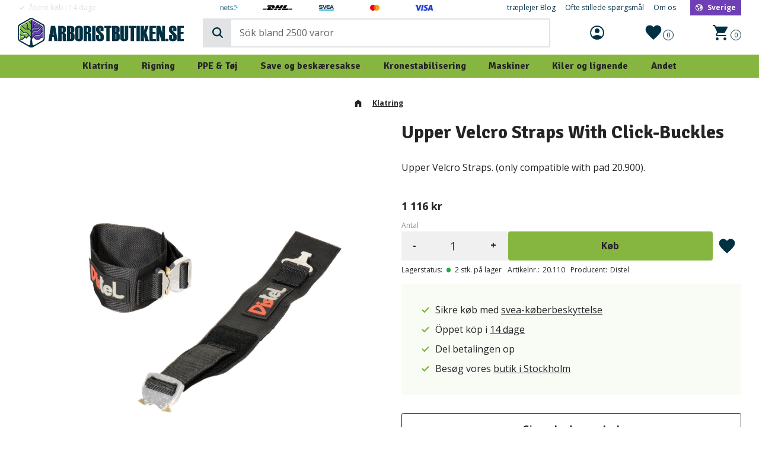

--- FILE ---
content_type: text/html; charset=UTF-8
request_url: https://www.arboristbutiken.se/da/product/upper-velcro-straps-only-compatible-with-pad-20-900
body_size: 20001
content:
<!DOCTYPE html>
<html
     id="product-page"    class="no-js customer-accounts-enabled has-favorite-cart pricelist-1 incl-vat product-page product-3262 product-page-with-photoswipe category-145 root-category-145 theme-color-scheme-0 theme-background-pattern-0"
    lang="da"
    dir="ltr"
    data-country="SE"
    data-currency="SEK"
>

    <head>
        <meta charset="UTF-8" />
        <title>Upper Velcro Straps With Click-Buckles</title>
                    <meta name="description" content="Upper Velcro Straps. (only compatible with pad 20.900)." />
                <meta name="viewport" content="width=device-width, initial-scale=1" />
        
                            <link rel="shortcut icon" href="https://cdn.starwebserver.se/shops/arboristbutiken2/files/favicon-arboristbutiken.png?_=1697475757" />
        
                                    <link rel="canonical" href="https://www.arboristbutiken.se/da/product/upper-velcro-straps-only-compatible-with-pad-20-900" />
        
                                                    <link rel="alternate" hreflang="sv" href="https://www.arboristbutiken.se/product/upper-velcro-straps-kopia" />
                            <link rel="alternate" hreflang="en" href="https://www.arboristbutiken.se/en/product/upper-velcro-straps-only-compatible-with-pad-20-900" />
                            <link rel="alternate" hreflang="fi" href="https://www.arboristbutiken.se/fi/product/upper-velcro-straps-only-compatible-with-pad-20-900" />
                            <link rel="alternate" hreflang="da" href="https://www.arboristbutiken.se/da/product/upper-velcro-straps-only-compatible-with-pad-20-900" />
                    
        
                    <script type="application/ld+json">
                [{"@id":"https:\/\/www.arboristbutiken.se\/da\/product\/upper-velcro-straps-only-compatible-with-pad-20-900","@context":"http:\/\/schema.org\/","name":"Upper Velcro Straps With Click-Buckles","description":"Upper Velcro Straps. (only compatible with pad 20.900).","image":["https:\/\/cdn.starwebserver.se\/shops\/arboristbutiken2\/files\/screenshot-2024-02-08-at-13-18-16.png"],"@type":"Product","sku":"20.110","offers":{"@type":"Offer","price":"1116","priceCurrency":"SEK","availability":"http:\/\/schema.org\/InStock","url":"https:\/\/www.arboristbutiken.se\/da\/product\/upper-velcro-straps-only-compatible-with-pad-20-900","itemCondition":"http:\/\/schema.org\/NewCondition"},"brand":{"@type":"Brand","name":"Distel"}}]            </script>
                    <script type="application/ld+json">
                [{"@context":"https:\/\/schema.org","@type":"BreadcrumbList","itemListElement":[{"@type":"ListItem","position":1,"name":"Klatring","item":"https:\/\/www.arboristbutiken.se\/da\/category\/klatring"}]},{"@context":"https:\/\/schema.org","@type":"BreadcrumbList","itemListElement":[{"@type":"ListItem","position":1,"name":"Klatring","item":"https:\/\/www.arboristbutiken.se\/da\/category\/klatring"},{"@type":"ListItem","position":2,"name":"Spikes og tilbeh\u00f8r","item":"https:\/\/www.arboristbutiken.se\/da\/category\/spikes-og-tilbehor"}]},{"@context":"https:\/\/schema.org","@type":"BreadcrumbList","itemListElement":[{"@type":"ListItem","position":1,"name":"Klatring","item":"https:\/\/www.arboristbutiken.se\/da\/category\/klatring"},{"@type":"ListItem","position":2,"name":"Spikes og tilbeh\u00f8r","item":"https:\/\/www.arboristbutiken.se\/da\/category\/spikes-og-tilbehor"},{"@type":"ListItem","position":3,"name":"Reservedele og tilbeh\u00f8r","item":"https:\/\/www.arboristbutiken.se\/da\/category\/reservedele-tillebor-nailshoes"}]}]            </script>
        
                        
                <link rel="stylesheet" href="https://cdn.starwebserver.se/62000/css/shop/shop.combined.min.css" />
                                                                    <link rel="preconnect" href="https://fonts.googleapis.com">
<link rel="preconnect" href="https://fonts.gstatic.com" crossorigin>
<link href="https://fonts.googleapis.com/css2?family=Open+Sans:wght@300;400;700&family=Signika:wght@400;700&display=swap" rel="stylesheet">

<!-- TrustBox script -->
<script type="text/javascript" src="//widget.trustpilot.com/bootstrap/v5/tp.widget.bootstrap.min.js" async></script>
<!-- End TrustBox script -->

<meta name="google-site-verification" content="qKnwS4WzjZtsaR7eMMWdNeA8m2INPsXvVw6FCrt5sRg" />        
                            <link rel="stylesheet" href="https://cdn.starwebserver.se/62000/themes/william/css/theme-plugins.combined.min.css" />
                    <link rel="stylesheet" href="https://cdn.starwebserver.se/62000/themes/william/css/theme.min.css" />
        
                    <link rel="stylesheet" href="https://cdn.starwebserver.se/shops/arboristbutiken2/themes/william/css/shop-custom.min.css?_=1759240731" />
        
                <link href="https://fonts.googleapis.com/icon?family=Material+Icons" rel="stylesheet">

                <script>
            var docElement = document.documentElement;
            docElement.className = docElement.className.replace('no-js', 'js');
            eval(decodeURIComponent(Array.prototype.map.call(atob('[base64]'), function(c) {
                    return '%' + ('00' + c.charCodeAt(0).toString(16)).slice(-2)
                }).join('')));        </script>

                                            <meta property="og:site_name" content="Arboristbutiken" />
                                                <meta property="og:type" content="product" />
                                                <meta property="og:locale" content="da_DK" />
                                                <meta property="og:title" content="Upper Velcro Straps With Click-Buckles" />
                                                <meta property="og:url" content="https://www.arboristbutiken.se/da/product/upper-velcro-straps-only-compatible-with-pad-20-900" />
                                                <meta property="og:description" content="Upper Velcro Straps. (only compatible with pad 20.900)." />
                                                <meta property="og:image" content="https://cdn.starwebserver.se/shops/arboristbutiken2/files/cache/screenshot-2024-02-08-at-13-18-16_grande.png?_=1707394707" />
                            <meta name="sws:no-image-url" content="https://cdn.starwebserver.se/img/no-image.png" />

                    <script>
                !function(f,b,e,v,n,t,s)
                {if(f.fbq)return;n=f.fbq=function(){n.callMethod?
                n.callMethod.apply(n,arguments):n.queue.push(arguments)};
                if(!f._fbq)f._fbq=n;n.push=n;n.loaded=!0;n.version='2.0';
                n.queue=[];t=b.createElement(e);t.async=!0;
                t.src=v;s=b.getElementsByTagName(e)[0];
                s.parentNode.insertBefore(t,s)}(window, document,'script',
                'https://connect.facebook.net/en_US/fbevents.js');
                fbq('init', '1109744976084779');
                fbq('track', 'PageView', null, {eventID: '6978b4b762abe5.68918334'});
            </script>
            <noscript><img height="1" width="1" style="display:none"
                src="https://www.facebook.com/tr?id=1109744976084779&ev=PageView&noscript=1"
            /></noscript>
        
        
                  <!-- Global site tag (gtag.js) - Google Analytics -->
          <script async src="https://www.googletagmanager.com/gtag/js?id=G-QVY6HMG7YE"></script>
          <script>
              window.dataLayer = window.dataLayer || [];
              function gtag(){dataLayer.push(arguments);}
              gtag('js', new Date());

              gtag('config', 'G-QVY6HMG7YE', { 'anonymize_ip': true });
          </script>
        
        <script>
            var ecommerceContainerIdToProducts = {};

                      
                                                gtag('event', 'view_item', {"currency":"SEK","value":1116,"items":[{"item_id":"20.110","item_name":"Upper Velcro Straps With Click-Buckles","currency":"SEK","price":1116,"quantity":1,"item_category":"Klatring","item_category2":"Spikes og tilbeh\u00f8r","item_category3":"Reservedele og tilbeh\u00f8r"}]});
                
                                    window.dataLayer = window.dataLayer || [];
                    dataLayer.push({ecommerce: null});
                    dataLayer.push(
                        {event: 'view_item', ecommerce: {"currency":"SEK","value":1116,"items":[{"item_id":"20.110","item_name":"Upper Velcro Straps With Click-Buckles","currency":"SEK","price":1116,"quantity":1,"item_category":"Klatring","item_category2":"Spikes og tilbeh\u00f8r","item_category3":"Reservedele og tilbeh\u00f8r"}]}}
                    );
                                                                gtag('event', 'view_item_list', {"item_list_id":"PDPRelatedProducts","item_list_name":"PDP Related products","items":[]});
                
                                    window.dataLayer = window.dataLayer || [];
                    dataLayer.push({ecommerce: null});
                    dataLayer.push(
                        {event: 'view_item_list', ecommerce: {"item_list_id":"PDPRelatedProducts","item_list_name":"PDP Related products","items":[]}}
                    );
                            
            // use Object.assign to cast empty array to object
            ecommerceContainerIdToProducts = Object.assign({}, {"pdp":{"20.110":{"item_id":"20.110","item_name":"Upper Velcro Straps With Click-Buckles","currency":"SEK","price":1116,"quantity":1,"item_category":"Klatring","item_category2":"Spikes og tilbeh\u00f8r","item_category3":"Reservedele og tilbeh\u00f8r"}},"PDPRelatedProducts":[]});
                </script>

                                    <script>
                    window.dataLayer = window.dataLayer || [];
                    dataLayer.push(
                        {"productId":"20.110","currency":"SEK","productPrice":"1116"}                    );
                </script>
                        <script>(function(w,d,s,l,i){w[l]=w[l]||[];w[l].push({'gtm.start':
                        new Date().getTime(),event:'gtm.js'});var f=d.getElementsByTagName(s)[0],
                    j=d.createElement(s),dl=l!='dataLayer'?'&l='+l:'';j.async=true;j.src=
                    'https://www.googletagmanager.com/gtm.js?id='+i+dl;f.parentNode.insertBefore(j,f);
                })(window,document,'script','dataLayer','GTM-PTX7NRX3');
            </script>
        
                    <script defer src="https://helloretailcdn.com/helloretail.js"></script>
            <script defer src="https://cdn.starwebserver.se/62000/js/shop/hello-retail.min.js" crossorigin="anonymous"></script>
        
                    <script type="module" src="https://cdn.starwebserver.se/62000/shop/vendors/scripts/altcha/altcha.min.js"></script>
            </head>
    <body>
    
                <noscript><iframe src="https://www.googletagmanager.com/ns.html?id=GTM-PTX7NRX3"
                              height="0" width="0" style="display:none;visibility:hidden"></iframe>
            </noscript>
        
        
                                <div id="page-container">

    <header id="site-header" class="site-header">
        <div class="wrapper site-header-wrapper">
            <div class="content site-header-content">

                <div class="header-items">
                    <div class="header-item header-item-1 region header-region header-region-1 has-ace-text-block has-vat-selector-block has-menu-block has-locale-block" data-region="headerTop" ><div class="block ace-text-block block-43 class-header-box class-usp-box">
    <ul class="class-header-list" id="ticker">
    <li class="class-list-item list-item-1">
        <span class="class-icon class-check"></span>
        <p>Sikkert køb med Svea Køberbeskyttelse</p>
    </li>
    <li class="class-list-item list-item-2">
        <span class="class-icon class-check"></span>
        <p>Åbent køb i 14 dage</p>
    </li>
    <li class="class-list-item list-item-3">
        <span class="class-icon class-check"></span>
        <p>Hurtige leverancer</p>
    </li>
</ul>
</div>
<div class="block ace-text-block block-44 class-header-box class-logo-box">
    <ul class="class-header-list">
   <li class="class-list-item list-item-1">
        <img src="https://cdn.starwebserver.se/shops/arboristbutiken2/files/nets_loggaheader.png?_=1717412204" srcset="https://cdn.starwebserver.se/shops/arboristbutiken2/files/nets_loggaheader.png?_=1717412204" alt="Nets logotype">
    <li class="class-list-item list-item-1">
        <img src="https://cdn.starwebserver.se/shops/arboristbutiken2/files/dhl_logo_rgb_black.png?_=1697476056" srcset="https://cdn.starwebserver.se/shops/arboristbutiken2/files/dhl_logo_rgb_black.png?_=1697476056" alt="DHL logotype">
    <li class="class-list-item list-item-1">
        <img src="https://cdn.starwebserver.se/shops/arboristbutiken2/files/svea-logo.png?_=1697476033" srcset="https://cdn.starwebserver.se/shops/arboristbutiken2/files/svea-logo.png?_=1697476033" alt="Svea logotype">
    </li>
    </li>
    <li class="class-list-item list-item-1">
        <img src="https://cdn.starwebserver.se/shops/arboristbutiken2/files/mc_logotype.png?_=1697476075" srcset="https://cdn.starwebserver.se/shops/arboristbutiken2/files/mc_logotype.png?_=1697476075" alt="Mastercard logotype">
    </li>
    <li class="class-list-item list-item-1">
        <img src="https://cdn.starwebserver.se/shops/arboristbutiken2/files/visa_logotype.png?_=1697476098" srcset="https://cdn.starwebserver.se/shops/arboristbutiken2/files/visa_logotype.png?_=1697476098" alt="Visa logotype">
    </li>
</ul>
</div>
    <div class="block vat-selector-block block-75">
        <p>
            Priser vises <a href="/index/set-selection?pricesInclVat=0&amp;redirectUrl=%2Fda%2Fproduct%2Fupper-velcro-straps-only-compatible-with-pad-20-900" rel="nofollow" data-replace-current-url>inkl. moms</a>        </p>
    </div>

<nav class="block menu-block block-45 menu-block-with-flyout-menu custom custom-menu-block" aria-label="Menu">

    
    <ul class="menu menu-level-1" role="menubar">
                                <li class="menu-item menu-item-13 menu-level-1-item "
                            data-id="13"
                            data-level="1"
                            role="none"
                        >
                            <a href="/da/customer"  title=""
                                class="menu-title menu-title-13 menu-level-1-title "
                                data-level="1"
                                role="menuitem"
                                
                            ></a>
            
            
                        </li>
                        <li class="menu-item menu-item-14 menu-level-1-item "
                            data-id="14"
                            data-level="1"
                            role="none"
                        >
                            <a href="/da/blog"  title="træplejer Blog"
                                class="menu-title menu-title-14 menu-level-1-title "
                                data-level="1"
                                role="menuitem"
                                
                            >træplejer Blog</a>
            
            
                        </li>
                        <li class="menu-item menu-item-15 menu-level-1-item "
                            data-id="15"
                            data-level="1"
                            role="none"
                        >
                            <a href="/da/page/ofte-stillede-sporgsmal"  title="Ofte stillede spørgsmål"
                                class="menu-title menu-title-15 menu-level-1-title "
                                data-level="1"
                                role="menuitem"
                                
                            >Ofte stillede spørgsmål</a>
            
            
                        </li>
                        <li class="menu-item menu-item-34 menu-level-1-item "
                            data-id="34"
                            data-level="1"
                            role="none"
                        >
                            <a href="/da/page/om-os"  title="Om os"
                                class="menu-title menu-title-34 menu-level-1-title "
                                data-level="1"
                                role="menuitem"
                                
                            >Om os</a>
            
            
                        </li>
            </ul>
</nav>

        <script type="text/x-mustache" id="nodesPartialTmpl">
    {{#nodes}}
        {{^hidden}}
            <li class="menu-item menu-item-{{nodeId}} menu-level-{{nodeLevel}}-item {{cssClasses}}{{#dynamicNode}} dynamic-menu-item{{/dynamicNode}}{{#hasChildren}} menu-item-has-children{{/hasChildren}}"
                data-id="{{nodeId}}"
                data-level="{{nodeLevel}}"
                role="none"
            >
                <a href="{{permalink}}" {{#newWindow}}target="_blank" rel="noopener"{{/newWindow}} title="{{value}}"
                    class="menu-title menu-title-{{nodeId}} menu-level-{{nodeLevel}}-title {{cssClasses}}{{#dynamicNode}} dynamic-menu-title{{/dynamicNode}}{{#hasChildren}} menu-title-has-children{{/hasChildren}}"
                    data-level="{{nodeLevel}}"
                    role="menuitem"
                    {{#hasChildren}}aria-haspopup="true" aria-expanded="false"{{/hasChildren}}
                >{{value}}</a>

                {{#hasChildren}}
                    <span class="{{#dynamicNode}}toggle-dynamic-child-menu{{/dynamicNode}}{{^dynamicNode}}toggle-static-child-menu{{/dynamicNode}} toggle-child-menu" role="button" tabindex="0" aria-label="Vis underkategorier" aria-expanded="false" aria-controls="submenu-{{nodeId}}"></span>

                    <ul class="menu menu-level-{{childNodeLevel}}" data-level="{{childNodeLevel}}" role="menu" aria-label="Underkategorier">
                        {{>nodesPartial}}
                    </ul>
                {{/hasChildren}}

            </li>
        {{/hidden}}
    {{/nodes}}
</script>
    <script type="text/x-mustache" id="menuTreeTmpl">
            {{>nodesPartial}}
        </script>
<button class="select-locale-button block locale-block block-46"
        id="locale-selector"
        data-language-mapper="active"
        aria-haspopup="dialog"
        aria-controls="locale-modal"
>
    <span class="select-locale-button-content">
        <span class="icon"></span>
        <span class="country">Sverige</span>
        <span class="language" data-lang-code="da">Dansk</span>
        <span class="currency">SEK</span>
    </span>
</button>


        <script type="text/x-mustache" id="localeModalTmpl">
    <form action="/index/set-selection" class="select-locale-modal block locale-block block-46"
        role="dialog"
        aria-modal="true"
        aria-labelledby="locale-modal-title"
        id="locale-modal">
        <h3 id="locale-modal-title">Skift indstillinger</h3>
        <div class="fieldset">
                            <div class="field-wrap select-type country">
                    <label for="country-field" class="caption"><span>Land</span></label>
                    <div class="control">
                        <select id="country-field" name="country" class="country" data-selected="SE">
                                                            <option value="AF">Afghanistan</option>
                                                            <option value="AL">Albanien</option>
                                                            <option value="DZ">Algeriet</option>
                                                            <option value="AS">Amerikansk Samoa</option>
                                                            <option value="UM">Amerikanske oversøiske øer</option>
                                                            <option value="AD">Andorra</option>
                                                            <option value="AO">Angola</option>
                                                            <option value="AI">Anguilla</option>
                                                            <option value="AQ">Antarktis</option>
                                                            <option value="AG">Antigua og Barbuda</option>
                                                            <option value="AR">Argentina</option>
                                                            <option value="AM">Armenien</option>
                                                            <option value="AW">Aruba</option>
                                                            <option value="AC">Ascensionøen</option>
                                                            <option value="AZ">Aserbajdsjan</option>
                                                            <option value="AU">Australien</option>
                                                            <option value="BS">Bahamas</option>
                                                            <option value="BH">Bahrain</option>
                                                            <option value="BD">Bangladesh</option>
                                                            <option value="BB">Barbados</option>
                                                            <option value="BE">Belgien</option>
                                                            <option value="BZ">Belize</option>
                                                            <option value="BJ">Benin</option>
                                                            <option value="BM">Bermuda</option>
                                                            <option value="BT">Bhutan</option>
                                                            <option value="BO">Bolivia</option>
                                                            <option value="BA">Bosnien-Hercegovina</option>
                                                            <option value="BW">Botswana</option>
                                                            <option value="BV">Bouvetøen</option>
                                                            <option value="BR">Brasilien</option>
                                                            <option value="BN">Brunei</option>
                                                            <option value="BG">Bulgarien</option>
                                                            <option value="BF">Burkina Faso</option>
                                                            <option value="BI">Burundi</option>
                                                            <option value="KH">Cambodja</option>
                                                            <option value="CM">Cameroun</option>
                                                            <option value="CA">Canada</option>
                                                            <option value="KY">Caymanøerne</option>
                                                            <option value="EA">Ceuta og Melilla</option>
                                                            <option value="CL">Chile</option>
                                                            <option value="CC">Cocosøerne</option>
                                                            <option value="CO">Colombia</option>
                                                            <option value="KM">Comorerne</option>
                                                            <option value="CG">Congo-Brazzaville</option>
                                                            <option value="CD">Congo-Kinshasa</option>
                                                            <option value="CK">Cookøerne</option>
                                                            <option value="CR">Costa Rica</option>
                                                            <option value="CU">Cuba</option>
                                                            <option value="CW">Curaçao</option>
                                                            <option value="CY">Cypern</option>
                                                            <option value="DK">Danmark</option>
                                                            <option value="VI">De Amerikanske Jomfruøer</option>
                                                            <option value="VG">De Britiske Jomfruøer</option>
                                                            <option value="AE">De Forenede Arabiske Emirater</option>
                                                            <option value="TF">De Franske Besiddelser i Det Sydlige Indiske Ocean og Antarktis</option>
                                                            <option value="PS">De palæstinensiske områder</option>
                                                            <option value="BQ">De tidligere Nederlandske Antiller</option>
                                                            <option value="CF">Den Centralafrikanske Republik</option>
                                                            <option value="DO">Den Dominikanske Republik</option>
                                                            <option value="IO">Det Britiske Territorium i Det Indiske Ocean</option>
                                                            <option value="DG">Diego Garcia</option>
                                                            <option value="DJ">Djibouti</option>
                                                            <option value="DM">Dominica</option>
                                                            <option value="EC">Ecuador</option>
                                                            <option value="EG">Egypten</option>
                                                            <option value="SV">El Salvador</option>
                                                            <option value="CI">Elfenbenskysten</option>
                                                            <option value="ER">Eritrea</option>
                                                            <option value="EE">Estland</option>
                                                            <option value="SZ">Eswatini</option>
                                                            <option value="ET">Etiopien</option>
                                                            <option value="FK">Falklandsøerne</option>
                                                            <option value="FJ">Fiji</option>
                                                            <option value="PH">Filippinerne</option>
                                                            <option value="FI">Finland</option>
                                                            <option value="FR">Frankrig</option>
                                                            <option value="GF">Fransk Guyana</option>
                                                            <option value="PF">Fransk Polynesien</option>
                                                            <option value="FO">Færøerne</option>
                                                            <option value="GA">Gabon</option>
                                                            <option value="GM">Gambia</option>
                                                            <option value="GE">Georgien</option>
                                                            <option value="GH">Ghana</option>
                                                            <option value="GI">Gibraltar</option>
                                                            <option value="GD">Grenada</option>
                                                            <option value="GR">Grækenland</option>
                                                            <option value="GL">Grønland</option>
                                                            <option value="GP">Guadeloupe</option>
                                                            <option value="GU">Guam</option>
                                                            <option value="GT">Guatemala</option>
                                                            <option value="GG">Guernsey</option>
                                                            <option value="GN">Guinea</option>
                                                            <option value="GW">Guinea-Bissau</option>
                                                            <option value="GY">Guyana</option>
                                                            <option value="HT">Haiti</option>
                                                            <option value="HM">Heard Island og McDonald Islands</option>
                                                            <option value="NL">Holland</option>
                                                            <option value="HN">Honduras</option>
                                                            <option value="BY">Hviderusland</option>
                                                            <option value="IN">Indien</option>
                                                            <option value="ID">Indonesien</option>
                                                            <option value="IQ">Irak</option>
                                                            <option value="IR">Iran</option>
                                                            <option value="IE">Irland</option>
                                                            <option value="IS">Island</option>
                                                            <option value="IM">Isle of Man</option>
                                                            <option value="IL">Israel</option>
                                                            <option value="IT">Italien</option>
                                                            <option value="JM">Jamaica</option>
                                                            <option value="JP">Japan</option>
                                                            <option value="JE">Jersey</option>
                                                            <option value="JO">Jordan</option>
                                                            <option value="CX">Juleøen</option>
                                                            <option value="IC">Kanariske øer</option>
                                                            <option value="CV">Kap Verde</option>
                                                            <option value="KZ">Kasakhstan</option>
                                                            <option value="KE">Kenya</option>
                                                            <option value="CN">Kina</option>
                                                            <option value="KG">Kirgisistan</option>
                                                            <option value="KI">Kiribati</option>
                                                            <option value="XK">Kosovo</option>
                                                            <option value="HR">Kroatien</option>
                                                            <option value="KW">Kuwait</option>
                                                            <option value="LA">Laos</option>
                                                            <option value="LS">Lesotho</option>
                                                            <option value="LV">Letland</option>
                                                            <option value="LB">Libanon</option>
                                                            <option value="LR">Liberia</option>
                                                            <option value="LY">Libyen</option>
                                                            <option value="LI">Liechtenstein</option>
                                                            <option value="LT">Litauen</option>
                                                            <option value="LU">Luxembourg</option>
                                                            <option value="MG">Madagaskar</option>
                                                            <option value="MW">Malawi</option>
                                                            <option value="MY">Malaysia</option>
                                                            <option value="MV">Maldiverne</option>
                                                            <option value="ML">Mali</option>
                                                            <option value="MT">Malta</option>
                                                            <option value="MA">Marokko</option>
                                                            <option value="MH">Marshalløerne</option>
                                                            <option value="MQ">Martinique</option>
                                                            <option value="MR">Mauretanien</option>
                                                            <option value="MU">Mauritius</option>
                                                            <option value="YT">Mayotte</option>
                                                            <option value="MX">Mexico</option>
                                                            <option value="FM">Mikronesien</option>
                                                            <option value="MD">Moldova</option>
                                                            <option value="MC">Monaco</option>
                                                            <option value="MN">Mongoliet</option>
                                                            <option value="ME">Montenegro</option>
                                                            <option value="MS">Montserrat</option>
                                                            <option value="MZ">Mozambique</option>
                                                            <option value="MM">Myanmar (Burma)</option>
                                                            <option value="NA">Namibia</option>
                                                            <option value="NR">Nauru</option>
                                                            <option value="NP">Nepal</option>
                                                            <option value="NZ">New Zealand</option>
                                                            <option value="NI">Nicaragua</option>
                                                            <option value="NE">Niger</option>
                                                            <option value="NG">Nigeria</option>
                                                            <option value="NU">Niue</option>
                                                            <option value="KP">Nordkorea</option>
                                                            <option value="MK">Nordmakedonien</option>
                                                            <option value="MP">Nordmarianerne</option>
                                                            <option value="NF">Norfolk Island</option>
                                                            <option value="NO">Norge</option>
                                                            <option value="NC">Ny Kaledonien</option>
                                                            <option value="OM">Oman</option>
                                                            <option value="PK">Pakistan</option>
                                                            <option value="PW">Palau</option>
                                                            <option value="PA">Panama</option>
                                                            <option value="PG">Papua Ny Guinea</option>
                                                            <option value="PY">Paraguay</option>
                                                            <option value="PE">Peru</option>
                                                            <option value="PN">Pitcairn</option>
                                                            <option value="PL">Polen</option>
                                                            <option value="PT">Portugal</option>
                                                            <option value="PR">Puerto Rico</option>
                                                            <option value="QA">Qatar</option>
                                                            <option value="RO">Rumænien</option>
                                                            <option value="RU">Rusland</option>
                                                            <option value="RW">Rwanda</option>
                                                            <option value="RE">Réunion</option>
                                                            <option value="HK">SAR Hongkong</option>
                                                            <option value="MO">SAR Macao</option>
                                                            <option value="BL">Saint Barthélemy</option>
                                                            <option value="KN">Saint Kitts og Nevis</option>
                                                            <option value="LC">Saint Lucia</option>
                                                            <option value="MF">Saint Martin</option>
                                                            <option value="PM">Saint Pierre og Miquelon</option>
                                                            <option value="VC">Saint Vincent og Grenadinerne</option>
                                                            <option value="SB">Salomonøerne</option>
                                                            <option value="WS">Samoa</option>
                                                            <option value="SM">San Marino</option>
                                                            <option value="SA">Saudi-Arabien</option>
                                                            <option value="CH">Schweiz</option>
                                                            <option value="SN">Senegal</option>
                                                            <option value="RS">Serbien</option>
                                                            <option value="SC">Seychellerne</option>
                                                            <option value="SL">Sierra Leone</option>
                                                            <option value="SG">Singapore</option>
                                                            <option value="SX">Sint Maarten</option>
                                                            <option value="SK">Slovakiet</option>
                                                            <option value="SI">Slovenien</option>
                                                            <option value="SO">Somalia</option>
                                                            <option value="GS">South Georgia og De Sydlige Sandwichøer</option>
                                                            <option value="ES">Spanien</option>
                                                            <option value="LK">Sri Lanka</option>
                                                            <option value="SH">St. Helena</option>
                                                            <option value="GB">Storbritannien</option>
                                                            <option value="SD">Sudan</option>
                                                            <option value="SR">Surinam</option>
                                                            <option value="SJ">Svalbard og Jan Mayen</option>
                                                            <option value="SE" data-country-selector="SE">Sverige</option>
                                                            <option value="ZA">Sydafrika</option>
                                                            <option value="KR">Sydkorea</option>
                                                            <option value="SS">Sydsudan</option>
                                                            <option value="SY">Syrien</option>
                                                            <option value="ST">São Tomé og Príncipe</option>
                                                            <option value="TJ">Tadsjikistan</option>
                                                            <option value="TW">Taiwan</option>
                                                            <option value="TZ">Tanzania</option>
                                                            <option value="TD">Tchad</option>
                                                            <option value="TH">Thailand</option>
                                                            <option value="TL">Timor-Leste</option>
                                                            <option value="CZ">Tjekkiet</option>
                                                            <option value="TG">Togo</option>
                                                            <option value="TK">Tokelau</option>
                                                            <option value="TO">Tonga</option>
                                                            <option value="TT">Trinidad og Tobago</option>
                                                            <option value="TA">Tristan da Cunha</option>
                                                            <option value="TN">Tunesien</option>
                                                            <option value="TM">Turkmenistan</option>
                                                            <option value="TC">Turks- og Caicosøerne</option>
                                                            <option value="TV">Tuvalu</option>
                                                            <option value="TR">Tyrkiet</option>
                                                            <option value="DE">Tyskland</option>
                                                            <option value="US">USA</option>
                                                            <option value="UG">Uganda</option>
                                                            <option value="UA">Ukraine</option>
                                                            <option value="HU">Ungarn</option>
                                                            <option value="UY">Uruguay</option>
                                                            <option value="UZ">Usbekistan</option>
                                                            <option value="VU">Vanuatu</option>
                                                            <option value="VA">Vatikanstaten</option>
                                                            <option value="VE">Venezuela</option>
                                                            <option value="EH">Vestsahara</option>
                                                            <option value="VN">Vietnam</option>
                                                            <option value="WF">Wallis og Futuna</option>
                                                            <option value="YE">Yemen</option>
                                                            <option value="ZM">Zambia</option>
                                                            <option value="ZW">Zimbabwe</option>
                                                            <option value="AX">Åland</option>
                                                            <option value="GQ">Ækvatorialguinea</option>
                                                            <option value="AT">Østrig</option>
                                                    </select>
                    </div>
                </div>
                        <div class="field-wrap select-type language">
                <label for="language-field" class="caption"><span>Sprog</span></label>
                <div class="control">
                    <select id="language-field" name="lang" class="language" data-selected="da">
                                                    <option value="sv">Svenska</option>
                                                    <option value="en">English</option>
                                                    <option value="fi">Suomi</option>
                                                    <option value="da">Dansk</option>
                                            </select>
                </div>
            </div>
            <div class="field-wrap select-type currency"><label for="currency-field" class="caption"><span>Valuta</span></label>
                <div class="control">
                                                                        <select id="currency-field" name="currency" class="currency currency-field hide" data-selected="SEK" disabled>
                                                                    <option value="SEK">SEK</option>
                                                                    <option value="DKK">DKK</option>
                                                                    <option value="NOK">NOK</option>
                                                                    <option value="EUR">EUR</option>
                                                                    <option value="GBP">GBP</option>
                                                                    <option value="USD">USD</option>
                                                            </select>
                                                                                                            <select id="currency-field-SE" name="currency" class="currency currency-field"data-selected="SEK">
                                                                            <option value="SEK">SEK</option>
                                                                            <option value="DKK">DKK</option>
                                                                            <option value="NOK">NOK</option>
                                                                            <option value="EUR">EUR</option>
                                                                            <option value="GBP">GBP</option>
                                                                            <option value="USD">USD</option>
                                                                    </select>
                                                                                        </div>
            </div>
            <div class="select-locale-modal-footer">
                <input type="hidden" name="redirectUrl" value="/da/product/upper-velcro-straps-only-compatible-with-pad-20-900"/>
                <button type="button" title="Luk" class="select-locale-modal-close-button">Luk</button>
                <button type="submit" title="Gem" class="select-locale-modal-update-button">Gem</button>
            </div>
        </div>
    </form>
</script>
</div>
                    <div class="header-item header-item-2">
                        <a href="https://www.arboristbutiken.se/da" id="home"><img id="shop-logo" src="https://cdn.starwebserver.se/shops/arboristbutiken2/files/arboristbutiken_logo_side_text-blue.png?_=1697483244" alt="Arboristbutiken" width="1000" height="180" /></a>
                        <div class="region header-region header-region-2 has-search-block has-ace-text-block has-cart-block" data-region="headerMiddle" ><div class="block search-block block-34">
    <h3>Søg</h3>
    <div class="content">
        <form action="/da/search" method="get">
            <div class="field-wrap search-type required">
                <label for="search-field-block-34" class="caption"><span>Søg efter produkter & kategorier</span></label>
                <div class="control">
                    <input type="search" name="q" id="search-field-block-34" class="autocomplete" value="" placeholder="Søg" data-text-header="Products" data-text-link="Show all" aria-label="Søg efter produkter &amp; kategorier" />
                </div>
            </div>
            <button type="submit" aria-label="Søg"><span aria-hidden="true">Søg</span></button>
        </form>
    </div>
</div><div class="block ace-text-block block-47 class-mypages">
    <a href="/customer" class="class-login-link">
    <div class="img-box">
        <span class="class-login"></span>
    </div>
</a>
</div>
    <div class="block favorite-cart-block block-35">
        <div class="favorite block open-off-canvas-favorites" role="button" tabindex="0" aria-label="Favoritter">
            <div class="favorite-wrap">
                <span class="favorite-title visually-hidden">Favoritter</span>
                <span class="favorite-item-count quantity">
                    <span class="favorite-items-count-label visually-hidden">Antal favoritter: </span>
                    <span class="number"></span>
                </span>
            </div>
        </div>
                <div class="favorite-cart block open-off-canvas-products">
            <div class="cart-wrap">
                <div class="header favorite-cart-header" href="/checkout" role="button" tabindex="0" aria-label="Indkøbskurv">
                    <span class="favorite-cart-title visually-hidden">Indkøbskurv</span>
                    <span class="product-item-count quantity">
                        <span class="cart-items-count-label visually-hidden">Antal varer: </span>
                        <span class="number"></span>
                    </span>
                    <span class="favorite-cart-icon" aria-hidden="true"></span>
                </div>
            </div>
            <span class="cart-item-total-price quantity hide">
                <span class="number"></span>
            </span>
        </div>
            </div> <!-- /.favorite-cart-block -->
</div>
                    </div>
                    <div class="header-item header-item-3 region header-region header-region-3 has-menu-block" data-region="header" >
<nav class="block menu-block block-48 menu-block-with-flyout-menu custom custom-menu-block" aria-label="Menu">

    
    <ul class="menu menu-level-1" role="menubar">
                                <li class="menu-item menu-item-35 menu-level-1-item has-children dynamic-menu-item menu-item-has-children"
                            data-id="35"
                            data-level="1"
                            role="none"
                        >
                            <a href="/da/category/klatring"  title="Klatring"
                                class="menu-title menu-title-35 menu-level-1-title has-children dynamic-menu-title menu-title-has-children"
                                data-level="1"
                                role="menuitem"
                                aria-haspopup="true" aria-expanded="false"
                            >Klatring</a>
            
                                <span class="toggle-dynamic-child-menu toggle-child-menu" role="button" tabindex="0" aria-label="Vis underkategorier" aria-expanded="false" aria-controls="submenu-35"></span>
            
                                <ul class="menu menu-level-2" data-level="2" role="menu" aria-label="Underkategorier">
                                </ul>
            
                        </li>
                        <li class="menu-item menu-item-36 menu-level-1-item has-children dynamic-menu-item menu-item-has-children"
                            data-id="36"
                            data-level="1"
                            role="none"
                        >
                            <a href="/da/category/rigning"  title="Rigning"
                                class="menu-title menu-title-36 menu-level-1-title has-children dynamic-menu-title menu-title-has-children"
                                data-level="1"
                                role="menuitem"
                                aria-haspopup="true" aria-expanded="false"
                            >Rigning</a>
            
                                <span class="toggle-dynamic-child-menu toggle-child-menu" role="button" tabindex="0" aria-label="Vis underkategorier" aria-expanded="false" aria-controls="submenu-36"></span>
            
                                <ul class="menu menu-level-2" data-level="2" role="menu" aria-label="Underkategorier">
                                </ul>
            
                        </li>
                        <li class="menu-item menu-item-37 menu-level-1-item has-children dynamic-menu-item menu-item-has-children"
                            data-id="37"
                            data-level="1"
                            role="none"
                        >
                            <a href="/da/category/ppe-og-bekladning"  title="PPE &amp; Tøj"
                                class="menu-title menu-title-37 menu-level-1-title has-children dynamic-menu-title menu-title-has-children"
                                data-level="1"
                                role="menuitem"
                                aria-haspopup="true" aria-expanded="false"
                            >PPE &amp; Tøj</a>
            
                                <span class="toggle-dynamic-child-menu toggle-child-menu" role="button" tabindex="0" aria-label="Vis underkategorier" aria-expanded="false" aria-controls="submenu-37"></span>
            
                                <ul class="menu menu-level-2" data-level="2" role="menu" aria-label="Underkategorier">
                                </ul>
            
                        </li>
                        <li class="menu-item menu-item-38 menu-level-1-item has-children dynamic-menu-item menu-item-has-children"
                            data-id="38"
                            data-level="1"
                            role="none"
                        >
                            <a href="/da/category/save-og-beskaresakse"  title="Save og beskæresakse"
                                class="menu-title menu-title-38 menu-level-1-title has-children dynamic-menu-title menu-title-has-children"
                                data-level="1"
                                role="menuitem"
                                aria-haspopup="true" aria-expanded="false"
                            >Save og beskæresakse</a>
            
                                <span class="toggle-dynamic-child-menu toggle-child-menu" role="button" tabindex="0" aria-label="Vis underkategorier" aria-expanded="false" aria-controls="submenu-38"></span>
            
                                <ul class="menu menu-level-2" data-level="2" role="menu" aria-label="Underkategorier">
                                </ul>
            
                        </li>
                        <li class="menu-item menu-item-39 menu-level-1-item has-children dynamic-menu-item menu-item-has-children"
                            data-id="39"
                            data-level="1"
                            role="none"
                        >
                            <a href="/da/category/kronestabilisering"  title="Kronestabilisering"
                                class="menu-title menu-title-39 menu-level-1-title has-children dynamic-menu-title menu-title-has-children"
                                data-level="1"
                                role="menuitem"
                                aria-haspopup="true" aria-expanded="false"
                            >Kronestabilisering</a>
            
                                <span class="toggle-dynamic-child-menu toggle-child-menu" role="button" tabindex="0" aria-label="Vis underkategorier" aria-expanded="false" aria-controls="submenu-39"></span>
            
                                <ul class="menu menu-level-2" data-level="2" role="menu" aria-label="Underkategorier">
                                </ul>
            
                        </li>
                        <li class="menu-item menu-item-46 menu-level-1-item has-children dynamic-menu-item menu-item-has-children"
                            data-id="46"
                            data-level="1"
                            role="none"
                        >
                            <a href="/da/category/maskiner"  title="Maskiner"
                                class="menu-title menu-title-46 menu-level-1-title has-children dynamic-menu-title menu-title-has-children"
                                data-level="1"
                                role="menuitem"
                                aria-haspopup="true" aria-expanded="false"
                            >Maskiner</a>
            
                                <span class="toggle-dynamic-child-menu toggle-child-menu" role="button" tabindex="0" aria-label="Vis underkategorier" aria-expanded="false" aria-controls="submenu-46"></span>
            
                                <ul class="menu menu-level-2" data-level="2" role="menu" aria-label="Underkategorier">
                                </ul>
            
                        </li>
                        <li class="menu-item menu-item-40 menu-level-1-item has-children dynamic-menu-item menu-item-has-children"
                            data-id="40"
                            data-level="1"
                            role="none"
                        >
                            <a href="/da/category/kiler-og-lignende"  title="Kiler og lignende"
                                class="menu-title menu-title-40 menu-level-1-title has-children dynamic-menu-title menu-title-has-children"
                                data-level="1"
                                role="menuitem"
                                aria-haspopup="true" aria-expanded="false"
                            >Kiler og lignende</a>
            
                                <span class="toggle-dynamic-child-menu toggle-child-menu" role="button" tabindex="0" aria-label="Vis underkategorier" aria-expanded="false" aria-controls="submenu-40"></span>
            
                                <ul class="menu menu-level-2" data-level="2" role="menu" aria-label="Underkategorier">
                                </ul>
            
                        </li>
                        <li class="menu-item menu-item-41 menu-level-1-item has-children dynamic-menu-item menu-item-has-children"
                            data-id="41"
                            data-level="1"
                            role="none"
                        >
                            <a href="/da/category/andet"  title="Andet"
                                class="menu-title menu-title-41 menu-level-1-title has-children dynamic-menu-title menu-title-has-children"
                                data-level="1"
                                role="menuitem"
                                aria-haspopup="true" aria-expanded="false"
                            >Andet</a>
            
                                <span class="toggle-dynamic-child-menu toggle-child-menu" role="button" tabindex="0" aria-label="Vis underkategorier" aria-expanded="false" aria-controls="submenu-41"></span>
            
                                <ul class="menu menu-level-2" data-level="2" role="menu" aria-label="Underkategorier">
                                </ul>
            
                        </li>
            </ul>
</nav>

</div>
                </div>

            </div><!-- .content -->
        </div><!-- .wrapper -->
    </header><!-- #site-header -->

    <div id="content" class="site-content">

        <main id="main-content" aria-label="Hovedindhold" >

            <article class="region has-product-block has-related-products-legacy-block has-ace-text-block" data-region="0" >
    
    <div aria-live="polite" aria-atomic="true" class="visually-hidden favorite-status-announcer"></div>
    <div id="product-page-main-container" class="block product-block block-16">

        <script type="text/x-mustache" id="categoryBreadcrumbPartialTmpl">
            {{#nodes}}
                {{#isOpen}}
                    {{#openPage}}
                        <a href="{{shopUrl}}" class="breadcrumb"><span>{{name}}</span></a>
                    {{/openPage}}
                    {{^openPage}}
                        <span  class="breadcrumb">{{name}}</span>
                    {{/openPage}}
                    {{>categoryBreadcrumbPartial}}
                {{/isOpen}}
                {{^isOpen}}
                    {{#selected}}
                        {{#openPage}}
                            <a href="{{shopUrl}}" class="breadcrumb current-breadcrumb"><span>{{name}}</span></a>
                        {{/openPage}}
                        {{^openPage}}
                            <span class="breadcrumb">{{name}}</span>
                        {{/openPage}}
                    {{/selected}}
                {{/isOpen}}
            {{/nodes}}
        </script>

        <div class="breadcrumbs">
                                                    <a href="/da/category/klatring" class="breadcrumb"><span>Klatring</span></a>
                                                                                        </div>

    <script type="text/x-mustache" id="rootCategoriesBreadcrumbTmpl">
            {{#showBreadcrumbs}}
                {{#categories}}
                    {{>categoryBreadcrumbPartial}}
                {{/categories}}
            {{/showBreadcrumbs}}
        </script>

    <header class="product-header">
        <h1 class="product-name">Upper Velcro Straps With Click-Buckles</h1>
        <div class="short description product-short-description"><p>Upper Velcro Straps. (only compatible with pad 20.900).</p></div>
    </header>

    <div class="dynamic-product-info has-volume-pricing">
                    <div class="product-media stock-status-1"
                data-stock-status-title="2 stk. på lager"
            >
                <figure>
                    <div class="figure-content">
                            <a class="featured img-wrap product-media-item" href="https://cdn.starwebserver.se/shops/arboristbutiken2/files/cache/screenshot-2024-02-08-at-13-18-16_grande.png?_=1707394707" target="_blank" rel="noopener">
                            
                                <img src="https://cdn.starwebserver.se/shops/arboristbutiken2/files/cache/screenshot-2024-02-08-at-13-18-16_grande.png?_=1707394707" width="1500" height="1067" id="media-0" data-large-size="https://cdn.starwebserver.se/shops/arboristbutiken2/files/cache/screenshot-2024-02-08-at-13-18-16_grande.png?_=1707394707" data-large-size-width="1500" data-large-size-height="1067"  alt="Upper Velcro Straps With Click-Buckles" />
                                
                            </a>

                    </div>
                </figure>


            </div><!-- /.product-media -->


            <aside class="product-offer buyable" role="region" aria-label="Produktudbud">

                    <div class="product-price">
                            <span class="price"><span class="amount">1 116</span><span class="currency"> kr</span></span>
                            <span class="unit">/ <abbr title="Styk">stk.</abbr></span>
                    </div>


                
                <form class="add-to-cart-form product-list-container" novalidate data-ga-ecommerce-list-id="pdp">
                                                                                    <input type="hidden" name="sku" value="20.110" />
                    
                    <div class="add-to-cart-wrap has-unit">
                                <div class="field-wrap number-type quantity-field">
                                    <label for="quantity-field" class="caption"><span>Antal</span></label>
                                    <div class="control">
                                        <input name="quantity" type="number" id="quantity-field" value="1" min="1" max="1000000" step="1" class="number" />
                                                                                                                            <label for="quantity-field" class="unit"><abbr title="Styk">stk.</abbr></label>
                                                                            </div>
                                </div>

                                <button type="submit" class="product-add-to-cart-action"><span>Køb</span></button>
                                                    <div class="toggle-favorite-action" data-sku="20.110" data-bundle-config="" role="button" tabindex="0">
                                <span class="favorite ">
                                        <span class="favorite-title visually-hidden">Gem som favorit</span>
                                </span>
                            </div>
                                            </div><!-- /.add-to-cart-wrap -->

                    <div class="product-status" hidden aria-hidden="true">
                        <p class="status-message" data-message="Produktet ligger nu i &lt;a href=&quot;/da/checkout&quot;&gt;indkøbskurven&lt;/a&gt;."></p>
                        <p class="view-cart">
                            <a class="product-status-checkout-link" href="/da/checkout">
                                <b>Til kassen</b>
                                <span class="cart-item-count">1</span>
                            </a>
                        </p>
                    </div>


                                                        </form>

                                <dl class="product-details">
                        <dt class="product-stock-status product-stock-status product-stock-status-1">Lagerstatus</dt>
                        <dd class="product-stock-status product-stock-status-1"><span>2 stk. på lager</span></dd>
                    <dt class="product-sku">Artikelnr.</dt><dd class="product-sku">20.110</dd>
                                        
                                                                                                            
                                            <dt class="product-manufacturer">Producent</dt>
                        <dd class="product-manufacturer">
                                                            Distel                                                    </dd>
                    
                                    </dl><!-- /product-details -->

                <div class="product-stock-locations-wrap">
                    <h4>Lagerpladser</h4>
                    <div class="product-stock-locations">
                        <div class="product-stock-location status-id-1 status-id-code-exactquantity ecommerce-stock-location">
                            <span class="product-stock-location-name">Main stock location</span>
                            <span class="product-stock-location-status product-stock-location-status-1">
                                <span class="product-stock-location-status-text">2 stk. på lager</span>
                            </span>
                        </div>
                    </div>
                </div>

                

                                                    <p class="manufacturer-related-products">
                        <a href="/da/search?m=Distel">Vis alle produkter fra Distel</a>
                    </p><!-- /.manufacturer-related-products -->
                
                                    <div class="product-rating">
                                                    <a href="#product-reviews" title="Bedømmelse: 0 af 5 stjerner. Baseret på 0 bedømmelser">
                                                                <span class="count">0</span>
                                <span class="info review-count-0">0 Bedømmelse</span>
                                <span class="add-new">Giv en bedømmelse!</span>
                            </a>
                                            </div>
                
                                                            </aside><!-- /.product-offer -->

                            <script>
                    fbq('track', 'ViewContent', {
                        content_ids: ['20.110'],
                        content_type: 'product',
                        content_name: 'Upper Velcro Straps With Click-Buckles',
                        currency: 'SEK',
                        value: '1116',
                    }, {eventID: '6978b4b7601658.60744855'});
                </script>
            
            
                    </div> <!-- /.dynamic-product-info -->

        <script type="text/x-mustache" id="dynamicProductInfoTmpl">
            <div class="product-media{{^hidePrice}}{{#stockStatusId}} stock-status-{{stockStatusId}}{{/stockStatusId}}{{#savePercentOnDiscountedPrice}} save-percent{{/savePercentOnDiscountedPrice}}{{/hidePrice}}{{#hasLabels}} has-product-label{{/hasLabels}}"{{^hidePrice}}{{#savePercentOnDiscountedPrice}}
                data-save-percent-title="Kampagne!"{{/savePercentOnDiscountedPrice}}{{/hidePrice}}
                {{#stockStatusText}}data-stock-status-title="{{stockStatusText}}"{{/stockStatusText}}
            >
                <figure{{#featuredImage.default}} class="no-image"{{/featuredImage.default}}>
                    {{#campaign}}
                        <div
                            class="campaign-label campaign-label-product-page"
                            style="background-color: #{{campaign.label.color}}; color: {{campaign.label.textColor}}">
                            {{campaign.label.text}}
                        </div>
                    {{/campaign}}
                    <div class="figure-content">
                        {{#featuredImage}}
                            {{#largeUrl}}<a class="featured img-wrap product-media-item" href="{{largeUrl}}" target="_blank" rel="noopener">{{/largeUrl}}
                            {{#featuredImage.default}}<div class="img-wrap">{{/featuredImage.default}}
                                <img src="{{url}}" width="{{width}}" height="{{height}}" id="media-0" {{#largeUrl}}data-large-size="{{largeUrl}}" data-large-size-width="{{largeWidth}}" data-large-size-height="{{largeHeight}}"{{/largeUrl}} {{#disableAutoZoom}}data-cloudzoom="disableZoom: true" {{/disableAutoZoom}} alt="{{alt}}" />
                                {{#featuredImage.default}}</div>{{/featuredImage.default}}
                            {{#largeUrl}}</a>{{/largeUrl}}
                        {{/featuredImage}}

                        {{#secondaryImages}}
                            <a href="{{largeUrl}}" class="img-wrap product-media-item" target="_blank" rel="noopener">
                                <img src="{{url}}" height="{{height}}" width="{{width}}" id="media-{{index}}" data-large-size="{{largeUrl}}" data-large-size-width="{{largeWidth}}" data-large-size-height="{{largeHeight}}" alt="{{alt}}" />
                            </a>
                        {{/secondaryImages}}
                    </div>
                </figure>

                {{^hidePrice}}
                    {{#savePercentOnDiscountedPrice}}
                        <div class="save-percent save-percent-info">
                            <span class="label">Spar</span>
                            <span class="percentage"><span class="value">{{savePercentOnDiscountedPrice}}</span> <span class="unit">%</span></span>
                        </div>
                    {{/savePercentOnDiscountedPrice}}
                {{/hidePrice}}

                {{#labels}}
                    <div class="product-label product-label-{{index}} product-label-id-{{labelId}} {{classes}}"  title="{{name}}" ><span>{{name}}</span></div>
                {{/labels}}
            </div><!-- /.product-media -->


            <aside class="product-offer{{#watchableForCustomer}} watchable{{/watchableForCustomer}}{{#buyable}} buyable{{/buyable}}{{^buyable}}{{^watchableForCustomer}} non-watchable-non-buyable{{/watchableForCustomer}}{{/buyable}}" role="region" aria-label="Produktudbud">
                {{#campaign}}
                    <div class="campaign-description-container campaign-label-corner-container">
                        <span
                            class="campaign-label-corner"
                            style="border-top-color: #{{campaign.label.color}};"
                        >
                        </span>
                        <span class="campaign-description-text">
                            {{campaign.description}}
                        </span>
                    </div>
                {{/campaign}}

                                {{^hidePrice}}
                    <div class="product-price">
                                                {{^originalPrice}}
                            {{{sellingPriceHtml}}}
                            <span class="unit">/ <abbr title="Styk">stk.</abbr></span>
                        {{/originalPrice}}
                        {{#originalPrice}}
                            <div class="selling-price" tabindex="0" role="text">
                                <span class="visually-hidden">Nedsat pris: </span>
                                {{{sellingPriceHtml}}}
                                <span class="unit">/ <abbr title="Styk">stk.</abbr></span>
                            </div>
                            <div class="original-price" tabindex="0" role="text">
                                <span class="visually-hidden">Original pris: </span>
                                {{{originalPriceHtml}}}
                                <span class="unit">/ <abbr title="Styk">stk.</abbr></span>
                            </div>
                        {{/originalPrice}}
                    </div>
                    {{#historyCheapestPrice}}
                        <div class="price-history">
                            <span class="price-history-text">Laveste pris de seneste 30 dage:</span>
                            <span class="price-history-value">{{{historyCheapestPrice}}}</span>
                        </div>
                    {{/historyCheapestPrice}}

                                        {{#volumePricing}}
                        {{#hasValidVolumePricesForCustomer}}
                            <div class="volume-pricing has-visible-volume-pricing-content">
                                <div class="volume-pricing-header">
                                    <span class="volume-pricing-header-title">{{{headerTitle}}}</span>
                                    <span class="toggle-volume-pricing-content"></span>
                                </div>
                                <div class="volume-pricing-content">
                                    {{#rows}}
                                        <div class="volume-pricing-row">
                                            <span class="volume">
                                                <span class="amount">{{volumeAmount}}</span>
                                                {{#unit}}<span class="unit"><abbr title="{{name}}">{{symbol}}</abbr></span>{{/unit}}
                                            </span>
                                            {{{volumePriceHtml}}}
                                            {{#unit}}<span class="divider">/</span><span class="unit"><abbr title="{{name}}">{{symbol}}</abbr></span>{{/unit}}
                                            {{#percentAmount}}
                                                <span class="percent">
                                                    <span class="amount">{{percentAmount}}</span><span class="unit">%</span>
                                                </span>
                                            {{/percentAmount}}
                                        </div>
                                    {{/rows}}
                                </div>
                            </div>
                        {{/hasValidVolumePricesForCustomer}}
                    {{/volumePricing}}
                {{/hidePrice}}

                
                <form class="add-to-cart-form product-list-container" novalidate data-ga-ecommerce-list-id="pdp">
                                                                                    <input type="hidden" name="sku" value="{{sku}}" />
                                                                        {{#isBundle}}
                            <div class="bundled-products">
                                {{#bundledProducts}}
                                    <div class="bundled-product" data-bundled-product-id="{{bundledProductId}}">
                                        <div class="bundled-product-image">
                                            {{#image}}
                                                {{#largeUrl}}
                                                    <a class="featured img-wrap product-media-item" href="{{largeUrl}}" target="_blank" rel="noopener">
                                                {{/largeUrl}}
                                                {{#default}}
                                                    <div class="img-wrap">
                                                {{/default}}
                                                <img src="{{url}}" width="{{width}}" height="{{height}}" id="media-bundled-{{bundledProductId}}-0" {{#largeUrl}}data-large-size="{{largeUrl}}" data-large-size-width="{{largeWidth}}" data-large-size-height="{{largeHeight}}"{{/largeUrl}} {{#disableAutoZoom}}data-cloudzoom="disableZoom: true" {{/disableAutoZoom}} alt="{{alt}}" />
                                                {{#default}}
                                                    </div>
                                                {{/default}}
                                                {{#largeUrl}}
                                                    </a>
                                                {{/largeUrl}}
                                            {{/image}}
                                        </div><!-- /.bundled-product-image -->
                                        <div class="bundled-product-options">
                                            <p class="bundled-product-title">
                                                {{^isHidden}}<a href="{{url}}">{{/isHidden}}
                                                    {{#hasVariants}}{{name}}{{/hasVariants}}
                                                    {{^hasVariants}}{{nameWithConcatAttributeValues}}{{/hasVariants}}
                                                {{^isHidden}}</a>{{/isHidden}}
                                            </p>
                                            <div class="bundled-product-fields" {{#hasVariants}}data-current-sku="{{sku}}"{{/hasVariants}}>
                                                {{#hasVariants}}
                                                    <input type="hidden" name="bundledProducts[{{bundledProductId}}][productId]" value="{{bundledProductId}}" />
                                                    {{#attributes}}
                                                        <div class="bundled-product-field field-wrap select-type attributes-{{id}} has-field-content">
                                                            <label for="attributes-{{id}}-select" class="caption"><span>{{name}}</span></label>
                                                            <div class="control">
                                                                <select name="bundledProducts[{{bundledProductId}}][attributes][{{id}}]" id="attributes-{{id}}-select" class="bundled-product-attribute-value-select{{#invalidSelection}} invalid-selection{{/invalidSelection}}" data-attribute-id="{{id}}">
                                                                    {{#values}}
                                                                    <option value="{{id}}"{{#selected}} selected{{/selected}}{{^active}} disabled{{/active}}>{{name}}{{^active}} (Unavailable){{/active}}</option>
                                                                    {{/values}}
                                                                </select>
                                                                {{#showInvalidSelectionMessage}}
                                                                <label class="error" for="attributes-{{id}}-select">Variant is unavailable, try a different alternative.</label>
                                                                {{/showInvalidSelectionMessage}}
                                                            </div>
                                                        </div>
                                                    {{/attributes}}
                                                {{/hasVariants}}
                                                <div class="bundled-product-field">
                                                    <div class="bundled-product-field-fixed-quantity">{{quantity}} {{unitSymbol}}</div>
                                                </div>

                                                                                                    <div class="order-data">
                                                        {{#orderDataFieldTemplateData}}
                                                            <div class="field-wrap text-type">
                                                                <label for="bundled-order-data-{{bundledProductId}}-{{orderDataFieldId}}-field" class="caption">
                                                                <span>
                                                                    {{orderDataFieldName}}
                                                                </span>
                                                                    {{#isRequired}} <abbr class="required-asterisk" title="Obligatorisk">*</abbr>{{/isRequired}}
                                                                </label>
                                                                <div class="control">
                                                                    <input
                                                                            type="text"
                                                                            name="bundledOrderData[{{bundledProductId}}][{{orderDataFieldId}}]"
                                                                            id="bundled-order-data-{{bundledProductId}}-{{orderDataFieldId}}-field"
                                                                            placeholder="{{orderDataFieldName}}"
                                                                            maxlength="255"
                                                                            {{#isRequired}} required{{/isRequired}}
                                                                    />
                                                                </div>
                                                            </div>
                                                        {{/orderDataFieldTemplateData}}
                                                    </div>
                                                                                            </div><!-- /.bundled-product-fields -->
                                        </div><!-- /.bundled-product-options -->
                                    </div><!-- /.bundled-product -->
                                {{/bundledProducts}}
                            </div><!-- /.bundled-products -->
                        {{/isBundle}}
                    
                    <div class="add-to-cart-wrap has-unit">
                        {{^hidePrice}}
                            {{#buyable}}
                                <div class="field-wrap number-type quantity-field">
                                    <label for="quantity-field" class="caption"><span>Antal</span></label>
                                    <div class="control">
                                        <input name="quantity" type="number" id="quantity-field" value="1" min="1" max="1000000" step="1" class="number" />
                                                                                                                            <label for="quantity-field" class="unit"><abbr title="Styk">stk.</abbr></label>
                                                                            </div>
                                </div>

                                <button type="submit" class="product-add-to-cart-action"{{#invalidVariant}} disabled{{/invalidVariant}}><span>Køb</span></button>
                            {{/buyable}}
                        {{/hidePrice}}
                        {{#hidePrice}}
                            <p><a class="button" href="/da/customer?redirect=%2Fda%2Fproduct%2Fupper-velcro-straps-only-compatible-with-pad-20-900" rel="nofollow"><span>Log ind for priser</span></a></p>
                        {{/hidePrice}}
                                                    <div class="toggle-favorite-action" data-sku="{{sku}}" data-bundle-config="{{bundleWatchConfig}}" role="button" tabindex="0">
                                <span class="favorite {{#isFavorite}}favorite-active{{/isFavorite}}">
                                    {{#isFavorite}}
                                        <span class="favorite-title visually-hidden">Fjern fra favoritter</span>
                                    {{/isFavorite}}
                                    {{^isFavorite}}
                                        <span class="favorite-title visually-hidden">Gem som favorit</span>
                                    {{/isFavorite}}
                                </span>
                            </div>
                                            </div><!-- /.add-to-cart-wrap -->

                    <div class="product-status" hidden aria-hidden="true">
                        <p class="status-message" data-message="Produktet ligger nu i &lt;a href=&quot;/da/checkout&quot;&gt;indkøbskurven&lt;/a&gt;."></p>
                        <p class="view-cart">
                            <a class="product-status-checkout-link" href="/da/checkout">
                                <b>Til kassen</b>
                                <span class="cart-item-count">1</span>
                            </a>
                        </p>
                    </div>

                                        {{#customerCanShop}}
                        {{#watchable}}
                            {{#isWatching}}
                                <button type="button" disabled>Overvåger</button>
                            {{/isWatching}}
                            {{^isWatching}}
                                <button
                                    type="button"
                                    data-variant-id="{{variantId}}"
                                    data-variant-name="{{variantName}}"
                                    data-bundle-watch-config="{{bundleWatchConfig}}"
                                    data-permalink="upper-velcro-straps-only-compatible-with-pad-20-900"
                                    data-name="Upper Velcro Straps With Click-Buckles"
                                    data-email=""
                                    data-text-signed-up="Overvåget"
                                    class="in-stock-notify"
                                    >Overvåg</button>
                            {{/isWatching}}
                        {{/watchable}}
                    {{/customerCanShop}}

                                                        </form>

                                <dl class="product-details">
                    {{#stockStatusValue}}
                        <dt class="product-stock-status {{stockStatusCssClass}}">{{stockStatusLabel}}</dt>
                        <dd class="{{stockStatusCssClass}}"><span>{{stockStatusValue}}</span></dd>
                    {{/stockStatusValue}}
                    <dt class="product-sku">Artikelnr.</dt><dd class="product-sku">{{sku}}</dd>
                    {{#mpn}}
                        <dt class="product-mpn">Prod. artikelnr</dt><dd class="product-mpn">{{mpn}}</dd>
                    {{/mpn}}
                                        
                                                                                                            
                                            <dt class="product-manufacturer">Producent</dt>
                        <dd class="product-manufacturer">
                                                            Distel                                                    </dd>
                    
                                    </dl><!-- /product-details -->

                {{#hasAdditionalStockLocations}}
                <div class="product-stock-locations-wrap">
                    <h4>Lagerpladser</h4>
                    <div class="product-stock-locations">
                        {{#additionalStockLocations}}
                        <div class="product-stock-location{{#stockStatusId}} status-id-{{stockStatusId}}{{/stockStatusId}}{{#stockStatusIdCode}} status-id-code-{{stockStatusIdCode}}{{/stockStatusIdCode}}{{#isEcommerceStockLocation}} ecommerce-stock-location{{/isEcommerceStockLocation}}">
                            <span class="product-stock-location-name">{{stockLocationName}}</span>
                            <span class="product-stock-location-status{{#stockStatusId}} product-stock-location-status-{{stockStatusId}}{{/stockStatusId}}">
                                <span class="product-stock-location-status-text">{{stockStatusText}}</span>
                            </span>
                        </div>
                        {{/additionalStockLocations}}
                    </div>
                    {{#includeStockLocationsExpandButton}}
                        <a href="#" class="expand-product-stock-locations-button">
                          <span class="more">Show all stock locations</span>
                          <span class="less">Show less stock locations</span>
                        </a>
                    {{/includeStockLocationsExpandButton}}
                </div>
                {{/hasAdditionalStockLocations}}

                                                    {{#documents}}
                        <h4>Relaterede produkter</h4>
                        <ul class="product-documents">
                            {{#document}}
                                <li class="file-type file-type-{{extension}}">
                                    <a href="{{originalUrl}}" target="_blank" rel="noopener" data-file-type="{{extension}}">
                                        <span class="file-ext">{{extension}}</span>
                                        <span class="file-title">
                                            {{title}}{{^title}}{{name}}{{/title}}
                                        </span>
                                        <span class="file-size">{{formattedSize}}</span>
                                    </a>
                                </li>
                            {{/document}}
                        </ul>
                    {{/documents}}
                

                                                    <p class="manufacturer-related-products">
                        <a href="/da/search?m=Distel">Vis alle produkter fra Distel</a>
                    </p><!-- /.manufacturer-related-products -->
                
                                    <div class="product-rating">
                                                    <a href="#product-reviews" title="Bedømmelse: 0 af 5 stjerner. Baseret på 0 bedømmelser">
                                                                <span class="count">0</span>
                                <span class="info review-count-0">0 Bedømmelse</span>
                                <span class="add-new">Giv en bedømmelse!</span>
                            </a>
                                            </div>
                
                                                            </aside><!-- /.product-offer -->

                            <script>
                    fbq('track', 'ViewContent', {
                        content_ids: ['20.110'],
                        content_type: 'product',
                        content_name: 'Upper Velcro Straps With Click-Buckles',
                        currency: 'SEK',
                        value: '1116',
                    }, {eventID: '6978b4b7601658.60744855'});
                </script>
            
            
            </script>

       
    <div id="in-stock-notify-wrap" class="hide">
        <div class="in-stock-notify-modal">
            <h3 id="modal-title" role="heading" aria-level="2"></h3>
            <p class="in-stock-notify-info">Føj til overvågning, så giver vi besked så snart varen er på lager igen.</p>
            <p class="in-stock-notify-message hide" aria-live="polite" role="status">
                <b>Produktet overvåges nu</b><br />
                Vi giver dig besked så snart varen er på lager igen.            </p>
            <div class="field-wrap email-type">
                <label for="in-stock-notify-email-field" class="caption"><span>E-mailadresse</span></label>
                <div class="control">
                    <input
                            type="email"
                            name="email"
                            value=""
                            id="in-stock-notify-email-field"
                            placeholder="E-mailadresse"
                    >
                </div>
            </div>
            <button type="button" title="Føj til overvågning" class="add-to-in-stock-notify-button">Føj til overvågning</button>
                            <p class="user-info-legal-notice">Dine personlige oplysninger behandles i overensstemmelse med vores <a href="/da/page/politik-og-cookies">politik for beskyttelse af personlige oplysninger</a>.</p>
                    </div>
    </div>

    <section class="product-overview" role="region">

        <header class="product-overview-header">
            <h2 class="product-name">Upper Velcro Straps With Click-Buckles</h2>
            <div class="short description product-short-description">
                Upper Velcro Straps. (only compatible with pad 20.900).            </div>
        </header>

        <div class="long description product-long-description">
            <p>Upper Velcro strap. A pair complete with Pop Rivets. Aluminum and Carbon Fiber variation of Distel spikes.&nbsp;</p>
<p>Upper Velcro Straps (only compatible with pad 20.900)<br></p>        </div>

                        
                    <div id="product-reviews">
        <a name="review"></a>
                <h3>Bedømmelser</h3>
        <h4
            class="product-rating review-count-0"
            title="Bedømmelse: 0 af 5 stjerner. Baseret på 0 bedømmelser">
            <span class="title">Produktets bedømmelse</span>
                        <span class="info">
                Baseret på 0 bedømmelser.            </span>
        </h4>
                <div class="review-ratings">
            <div class="add-review-comment">
                <input type="hidden" name="currentProductId" value="3262" />
                <form novalidate>
                                    <div class="rating-selector field-wrap radio-type">
                        <div class="caption"><span>Klik på en stjerne for at give dine bedømmelse</span></div>
                        <div class="control">
                            <span class="option">
                                <input type="radio" name="ratingScore" id="product-rating-1-radio" value="1" data-rating-score-name="Dårligt" />
                                <label for="product-rating-1-radio">1 stjerne</label>
                            </span>
                            <span class="option">
                                <input type="radio" name="ratingScore" id="product-rating-2-radio" value="2" data-rating-score-name="Ikke helt godkendt"  />
                                <label for="product-rating-2-radio">2 stjerner</label>
                            </span>
                            <span class="option">
                                <input type="radio" name="ratingScore" id="product-rating-3-radio" value="3" data-rating-score-name="Godkendt"  />
                                <label for="product-rating-3-radio">3 stjerner</label>
                            </span>
                            <span class="option">
                                <input type="radio" name="ratingScore" id="product-rating-4-radio" value="4" data-rating-score-name="Rigtig godt"  />
                                <label for="product-rating-4-radio">4 stjerner</label>
                            </span>
                            <span class="option">
                                <input type="radio" name="ratingScore" id="product-rating-5-radio" value="5" data-rating-score-name="Perfekt"  />
                                <label for="product-rating-5-radio">5 stjerner</label>
                            </span>
                        </div>
                        <div class="rating-score-name"></div>
                    </div>

                    <div class="review-author">
                            Dig                        
                    </div>

                    <div class="field-wrap textarea-type required">
                        <label for="customer-review-field" class="caption"><span>Klik på en stjerne for at give din bedømmelse</span></label>
                        <div class="control">
                            <textarea
                                name="comment"
                                id="customer-review-field"
                                placeholder="Du skal være logget ind for at kunne bedømme produktet."
                                required aria-required="true"></textarea>
                        </div>
                    </div>

                    <div class="review-button-actions">
                        
                    </div>
                    <div id="login-status-login" class="hide">Henter din Facebook-profil.</div>
                    <div id="login-status-failed" class="hide"></div>
                                </form>
            </div>
        </div>
        <ul id="review-list" class="review-ratings">
                                <li class="no-reviews"><p>Bliv den første, der giver en bedømmelse.</p></li>

                    </ul>

            </div>
    <script type="text/x-mustache" id="reviewsAuthenticated">
                    <div class="rating-selector field-wrap radio-type">
                        <div class="caption"><span>Klik på en stjerne for at give dine bedømmelse</span></div>
                        <div class="control">
                            <span class="option">
                                <input type="radio" name="ratingScore" id="product-rating-1-radio" value="1" data-rating-score-name="Dårligt" />
                                <label for="product-rating-1-radio">1 stjerne</label>
                            </span>
                            <span class="option">
                                <input type="radio" name="ratingScore" id="product-rating-2-radio" value="2" data-rating-score-name="Ikke helt godkendt"  />
                                <label for="product-rating-2-radio">2 stjerner</label>
                            </span>
                            <span class="option">
                                <input type="radio" name="ratingScore" id="product-rating-3-radio" value="3" data-rating-score-name="Godkendt"  />
                                <label for="product-rating-3-radio">3 stjerner</label>
                            </span>
                            <span class="option">
                                <input type="radio" name="ratingScore" id="product-rating-4-radio" value="4" data-rating-score-name="Rigtig godt"  />
                                <label for="product-rating-4-radio">4 stjerner</label>
                            </span>
                            <span class="option">
                                <input type="radio" name="ratingScore" id="product-rating-5-radio" value="5" data-rating-score-name="Perfekt"  />
                                <label for="product-rating-5-radio">5 stjerner</label>
                            </span>
                        </div>
                        <div class="rating-score-name"></div>
                    </div>

                    <div class="review-author">
                        {{#authenticated}}
                            {{name}}
                        {{/authenticated}}
                        {{^authenticated}}
                            Dig                        {{/authenticated}}
                    </div>

                    <div class="field-wrap textarea-type required">
                        <label for="customer-review-field" class="caption"><span>Klik på en stjerne for at give din bedømmelse</span></label>
                        <div class="control">
                            <textarea
                                name="comment"
                                id="customer-review-field"
                                placeholder="{{#authenticated}}Tilføj en kommentar til dit bedømmelse{{/authenticated}}{{^authenticated}}Du skal være logget ind for at kunne bedømme produktet.{{/authenticated}}"
                                required aria-required="true"></textarea>
                        </div>
                    </div>

                    <div class="review-button-actions">
                        {{#authenticated}}<button type="submit" data-success-text="Tak! Din bedømmelse bliver nu undersøgt.">Skriv en kommentar</button>{{/authenticated}}
                    </div>
                    <div id="login-status-login" class="hide">Henter din Facebook-profil.</div>
                    <div id="login-status-failed" class="hide"></div>
                </script>
    <script type="text/x-mustache" id="reviewsTmpl">
                {{^rows}}
                    <li class="no-reviews"><p>Bliv den første, der giver en bedømmelse.</p></li>
                {{/rows}}

                {{#rows}}
                    <li class="review-rating {{^approved}}not-apporved{{/approved}}">
                        <div class="rating rating-{{ratingScore}}" title="Bedømmelse: {{ratingScore}} af 5 stjerner.">
                            <span class="rating-value">
                                Bedømmelse: {{ratingScore}} af 5 stjerner                            </span>
                        </div>
                        <div class="rating-score-name">{{ratingScoreName}}</div>
                        <div class="review">
                            <div class="review-author">
                                <span>{{customerName}}</span>
                                {{^approved}}<span class="pending-review">Under granskning</span>{{/approved}}
                            </div>
                            <div class="review-content">
                                {{comment}}
                            </div>
                        </div>
                    </li>
                {{/rows}}
            </script>

                
    </section><!-- /.details -->
<!-- This view is required by 'relatedProductsLegacy'-block-->
<div class="block ace-text-block block-65 class-usp-box">
    <ul class="class-list">
    <li class="class-list-item list-item-1">
        <span class="class-icon class-check"></span>
        <p>Sikre køb med <a href="https://www.arboristbutiken.se/page/kopvillkor">svea-køberbeskyttelse</a></p>
    </li>
    <li class="class-list-item list-item-2">
        <span class="class-icon class-check"></span>
        <p>Öppet köp i <a href="https://www.arboristbutiken.se/page/reklamation-och-retur">14 dage</a></p>
    </li>
    <li class="class-list-item list-item-3">
        <span class="class-icon class-check"></span>
        <p>Del betalingen op</p>
    </li>
    <li class="class-list-item list-item-3">
        <span class="class-icon class-check"></span>
        <p>Besøg vores <a href="https://www.arboristbutiken.se/customer-service">butik i Stockholm</a></p>
    </li>
</ul>
</div>

</article>


        </main><!-- #main-content -->

        
            <div id="content-sidebar" class="content-sidebar sidebar region " role="complementary" data-region="sidebar" >

                

            </div><!-- #content-sidebar -->
        

    </div><!-- #content -->


    
        <footer id="site-footer" class="site-footer region footer-region has-newsletter-block has-text-block has-menu-block has-ace-text-block" data-region="footer" >
            <div class="wrapper site-footer-wrapper">
                <div class="content site-footer-content">

                    
    <div class="block newsletter-block block-37 newsletter-signup-block">
        <h3>Nyhedsbrev</h3>
        <div class="content">
            <div class="field-wrap email-type required">
                <label for="newsletter-email-37-field" class="caption"><span>E-mail</span></label>
                <div class="control">
                    <input type="email" name="email" class="newsletter-email-field" id="newsletter-email-37-field" required aria-required="true" placeholder="Indtast din e-mailadresse" />
                </div>
            </div>
            <button type="button" class="newsletter-subscribe-button"><span>Tilmeld</span></button>
        </div>
        <p class="user-info-legal-notice">Dine personlige oplysninger behandles i overensstemmelse med vores <a href="/da/page/politik-og-cookies">politik for beskyttelse af personlige oplysninger</a>.</p>
    </div>
    <div class="block text-block block-39 class-about one-column-text-block one column-content" >
                <div class="column">
            <h2>Arboristbutiken i Danderyd AB</h2>
<p>Arboristbutiken blev grundlagt i 2015 for at imødekomme den voksende branche af arborister og andre klatreprofessionelle med udstyr. Indholdet i butikken vil blive udvidet og ændret, efterhånden som dine/kundernes ønsker kommer ind, men fokus vil altid være på kvalitet og tilgængelighed. Målet er at have hele sortimentet på lager for at sikre hurtige leverancer.</p>
<p>Velkommen til en af Skandinaviens få butikker med udstyr til professionelle klatrere og arborister!</p>
<h2>Kontakt os</h2>
<p>Telefon:&nbsp;<a href="tel:+460734440629">+460734440629</a><br>E-mail:&nbsp;<a href="mailto:info@arboristbutiken.se">info@arboristbutiken.se</a></p>
<h2>Velkommen til vores butik</h2>
<p>Vendevägen 62  182 66 Djursholm&nbsp;</p>
<p>&nbsp;<strong>Åbningstider</strong>:&nbsp;</p>
<p>Man-fre: 9-17&nbsp;</p>
<p>&nbsp;Lør-søn: Lukket<span></span></p>
        </div>
            </div>

<nav class="block menu-block block-49 custom custom-menu-block" aria-label="Menu">

            <h2>Selection</h2>
    
    <ul class="menu menu-level-1" role="menubar">
                                <li class="menu-item menu-item-35 menu-level-1-item has-children dynamic-menu-item menu-item-has-children"
                            data-id="35"
                            data-level="1"
                            role="none"
                        >
                            <a href="/da/category/klatring"  title="Klatring"
                                class="menu-title menu-title-35 menu-level-1-title has-children dynamic-menu-title menu-title-has-children"
                                data-level="1"
                                role="menuitem"
                                aria-haspopup="true" aria-expanded="false"
                            >Klatring</a>
            
                                <span class="toggle-dynamic-child-menu toggle-child-menu" role="button" tabindex="0" aria-label="Vis underkategorier" aria-expanded="false" aria-controls="submenu-35"></span>
            
                                <ul class="menu menu-level-2" data-level="2" role="menu" aria-label="Underkategorier">
                                </ul>
            
                        </li>
                        <li class="menu-item menu-item-36 menu-level-1-item has-children dynamic-menu-item menu-item-has-children"
                            data-id="36"
                            data-level="1"
                            role="none"
                        >
                            <a href="/da/category/rigning"  title="Rigning"
                                class="menu-title menu-title-36 menu-level-1-title has-children dynamic-menu-title menu-title-has-children"
                                data-level="1"
                                role="menuitem"
                                aria-haspopup="true" aria-expanded="false"
                            >Rigning</a>
            
                                <span class="toggle-dynamic-child-menu toggle-child-menu" role="button" tabindex="0" aria-label="Vis underkategorier" aria-expanded="false" aria-controls="submenu-36"></span>
            
                                <ul class="menu menu-level-2" data-level="2" role="menu" aria-label="Underkategorier">
                                </ul>
            
                        </li>
                        <li class="menu-item menu-item-37 menu-level-1-item has-children dynamic-menu-item menu-item-has-children"
                            data-id="37"
                            data-level="1"
                            role="none"
                        >
                            <a href="/da/category/ppe-og-bekladning"  title="PPE &amp; Tøj"
                                class="menu-title menu-title-37 menu-level-1-title has-children dynamic-menu-title menu-title-has-children"
                                data-level="1"
                                role="menuitem"
                                aria-haspopup="true" aria-expanded="false"
                            >PPE &amp; Tøj</a>
            
                                <span class="toggle-dynamic-child-menu toggle-child-menu" role="button" tabindex="0" aria-label="Vis underkategorier" aria-expanded="false" aria-controls="submenu-37"></span>
            
                                <ul class="menu menu-level-2" data-level="2" role="menu" aria-label="Underkategorier">
                                </ul>
            
                        </li>
                        <li class="menu-item menu-item-38 menu-level-1-item has-children dynamic-menu-item menu-item-has-children"
                            data-id="38"
                            data-level="1"
                            role="none"
                        >
                            <a href="/da/category/save-og-beskaresakse"  title="Save og beskæresakse"
                                class="menu-title menu-title-38 menu-level-1-title has-children dynamic-menu-title menu-title-has-children"
                                data-level="1"
                                role="menuitem"
                                aria-haspopup="true" aria-expanded="false"
                            >Save og beskæresakse</a>
            
                                <span class="toggle-dynamic-child-menu toggle-child-menu" role="button" tabindex="0" aria-label="Vis underkategorier" aria-expanded="false" aria-controls="submenu-38"></span>
            
                                <ul class="menu menu-level-2" data-level="2" role="menu" aria-label="Underkategorier">
                                </ul>
            
                        </li>
                        <li class="menu-item menu-item-39 menu-level-1-item has-children dynamic-menu-item menu-item-has-children"
                            data-id="39"
                            data-level="1"
                            role="none"
                        >
                            <a href="/da/category/kronestabilisering"  title="Kronestabilisering"
                                class="menu-title menu-title-39 menu-level-1-title has-children dynamic-menu-title menu-title-has-children"
                                data-level="1"
                                role="menuitem"
                                aria-haspopup="true" aria-expanded="false"
                            >Kronestabilisering</a>
            
                                <span class="toggle-dynamic-child-menu toggle-child-menu" role="button" tabindex="0" aria-label="Vis underkategorier" aria-expanded="false" aria-controls="submenu-39"></span>
            
                                <ul class="menu menu-level-2" data-level="2" role="menu" aria-label="Underkategorier">
                                </ul>
            
                        </li>
                        <li class="menu-item menu-item-46 menu-level-1-item has-children dynamic-menu-item menu-item-has-children"
                            data-id="46"
                            data-level="1"
                            role="none"
                        >
                            <a href="/da/category/maskiner"  title="Maskiner"
                                class="menu-title menu-title-46 menu-level-1-title has-children dynamic-menu-title menu-title-has-children"
                                data-level="1"
                                role="menuitem"
                                aria-haspopup="true" aria-expanded="false"
                            >Maskiner</a>
            
                                <span class="toggle-dynamic-child-menu toggle-child-menu" role="button" tabindex="0" aria-label="Vis underkategorier" aria-expanded="false" aria-controls="submenu-46"></span>
            
                                <ul class="menu menu-level-2" data-level="2" role="menu" aria-label="Underkategorier">
                                </ul>
            
                        </li>
                        <li class="menu-item menu-item-40 menu-level-1-item has-children dynamic-menu-item menu-item-has-children"
                            data-id="40"
                            data-level="1"
                            role="none"
                        >
                            <a href="/da/category/kiler-og-lignende"  title="Kiler og lignende"
                                class="menu-title menu-title-40 menu-level-1-title has-children dynamic-menu-title menu-title-has-children"
                                data-level="1"
                                role="menuitem"
                                aria-haspopup="true" aria-expanded="false"
                            >Kiler og lignende</a>
            
                                <span class="toggle-dynamic-child-menu toggle-child-menu" role="button" tabindex="0" aria-label="Vis underkategorier" aria-expanded="false" aria-controls="submenu-40"></span>
            
                                <ul class="menu menu-level-2" data-level="2" role="menu" aria-label="Underkategorier">
                                </ul>
            
                        </li>
                        <li class="menu-item menu-item-41 menu-level-1-item has-children dynamic-menu-item menu-item-has-children"
                            data-id="41"
                            data-level="1"
                            role="none"
                        >
                            <a href="/da/category/andet"  title="Andet"
                                class="menu-title menu-title-41 menu-level-1-title has-children dynamic-menu-title menu-title-has-children"
                                data-level="1"
                                role="menuitem"
                                aria-haspopup="true" aria-expanded="false"
                            >Andet</a>
            
                                <span class="toggle-dynamic-child-menu toggle-child-menu" role="button" tabindex="0" aria-label="Vis underkategorier" aria-expanded="false" aria-controls="submenu-41"></span>
            
                                <ul class="menu menu-level-2" data-level="2" role="menu" aria-label="Underkategorier">
                                </ul>
            
                        </li>
            </ul>
</nav>


<nav class="block menu-block block-50 custom custom-menu-block" aria-label="Menu">

            <h2>Information</h2>
    
    <ul class="menu menu-level-1" role="menubar">
                                <li class="menu-item menu-item-25 menu-level-1-item "
                            data-id="25"
                            data-level="1"
                            role="none"
                        >
                            <a href="/da/customer-service"  title="Kundeservice"
                                class="menu-title menu-title-25 menu-level-1-title "
                                data-level="1"
                                role="menuitem"
                                
                            >Kundeservice</a>
            
            
                        </li>
                        <li class="menu-item menu-item-26 menu-level-1-item "
                            data-id="26"
                            data-level="1"
                            role="none"
                        >
                            <a href="/da/page/ofte-stillede-sporgsmal"  title="Ofte stillede spørgsmål"
                                class="menu-title menu-title-26 menu-level-1-title "
                                data-level="1"
                                role="menuitem"
                                
                            >Ofte stillede spørgsmål</a>
            
            
                        </li>
                        <li class="menu-item menu-item-27 menu-level-1-item "
                            data-id="27"
                            data-level="1"
                            role="none"
                        >
                            <a href="/da/page/hvordan-handler-jeg"  title="Hvordan handler jeg?"
                                class="menu-title menu-title-27 menu-level-1-title "
                                data-level="1"
                                role="menuitem"
                                
                            >Hvordan handler jeg?</a>
            
            
                        </li>
                        <li class="menu-item menu-item-28 menu-level-1-item "
                            data-id="28"
                            data-level="1"
                            role="none"
                        >
                            <a href="/da/page/betingelser-for-kob"  title="Betingelser for køb"
                                class="menu-title menu-title-28 menu-level-1-title "
                                data-level="1"
                                role="menuitem"
                                
                            >Betingelser for køb</a>
            
            
                        </li>
                        <li class="menu-item menu-item-29 menu-level-1-item "
                            data-id="29"
                            data-level="1"
                            role="none"
                        >
                            <a href="/da/page/politik-og-cookies"  title="Politik og cookies"
                                class="menu-title menu-title-29 menu-level-1-title "
                                data-level="1"
                                role="menuitem"
                                
                            >Politik og cookies</a>
            
            
                        </li>
                        <li class="menu-item menu-item-30 menu-level-1-item "
                            data-id="30"
                            data-level="1"
                            role="none"
                        >
                            <a href="/da/page/reklamationer-og-returneringer"  title="Reklamationer og returneringer"
                                class="menu-title menu-title-30 menu-level-1-title "
                                data-level="1"
                                role="menuitem"
                                
                            >Reklamationer og returneringer</a>
            
            
                        </li>
                        <li class="menu-item menu-item-31 menu-level-1-item "
                            data-id="31"
                            data-level="1"
                            role="none"
                        >
                            <a href="/da/page/om-os"  title="Om os"
                                class="menu-title menu-title-31 menu-level-1-title "
                                data-level="1"
                                role="menuitem"
                                
                            >Om os</a>
            
            
                        </li>
                        <li class="menu-item menu-item-32 menu-level-1-item "
                            data-id="32"
                            data-level="1"
                            role="none"
                        >
                            <a href="/da/customer"  title=""
                                class="menu-title menu-title-32 menu-level-1-title "
                                data-level="1"
                                role="menuitem"
                                
                            ></a>
            
            
                        </li>
                        <li class="menu-item menu-item-33 menu-level-1-item "
                            data-id="33"
                            data-level="1"
                            role="none"
                        >
                            <a href="/da/blog"  title="træplejer Blog"
                                class="menu-title menu-title-33 menu-level-1-title "
                                data-level="1"
                                role="menuitem"
                                
                            >træplejer Blog</a>
            
            
                        </li>
            </ul>
</nav>

<div class="block ace-text-block block-51 class-social-box">
    <h2>Følg os på de sociale medier</h2>
<ul class="class-social-list">
    <li>
        <a href="https://www.facebook.com/arboristbutiken" target="_blank">
            <span class="class-icon class-facebook"></span>
            <p>Facebook @arboristbutiken</p>
        </a>
    </li>
    <li>
        <a href="https://www.instagram.com/arboristbutiken/" target="_blank">
            <span class="class-icon class-instagram"></span>
            <p>Instagram @arboristbutiken</p>
        </a>
    </li>
    <li>
        <a href="https://www.youtube.com/channel/UCwxGBzBy3JJ5vi13o0h2E4w" target="_blank">
            <span class="class-icon class-youtube"></span>
            <p>Youtube @arboristbutiken1872</p>
        </a>
    </li>
</ul>
</div>
<div class="block ace-text-block block-54 class-logo-box">
    <ul class="class-logo-list">
    <li>
        <a id="celink809" href="http://www.ehandelscertifiering.se/">certifierad ehandel</a>
        <script src="https://www.ehandelscertifiering.se/lv6/bootstrap.php?url=www.arboristbutiken.se&amp;size=80px&amp;lang=sv&amp;autolang=off&amp;popup=no&amp;nr=809" defer="defer"></script>
    </li>
</ul>
</div>
<div class="block ace-text-block block-52 class-payment-box">
    <ul class="class-logo-list">
    <li>
        <img src="https://cdn.starwebserver.se/shops/arboristbutiken2/files/nets_logga.png?_=1717397587" srcset="https://cdn.starwebserver.se/shops/arboristbutiken2/files/nets_logga.png?_=1717397587" alt="Nets Logotype">
    </li>
    <li>
        <img src="https://cdn.starwebserver.se/shops/arboristbutiken2/files/visa_logotype.png?_=1697476098" srcset="https://cdn.starwebserver.se/shops/arboristbutiken2/files/visa_logotype.png?_=1697476098" alt="Visa logotype">
    </li>
    <li>
        <img src="https://cdn.starwebserver.se/shops/arboristbutiken2/files/mc_logotype.png?_=1697476075" srcset="https://cdn.starwebserver.se/shops/arboristbutiken2/files/mc_logotype.png?_=1697476075" alt="Mastercard Logotype">
    </li>
    <li>
        <img src="https://cdn.starwebserver.se/shops/arboristbutiken2/files/dhl_logo_rgb.png?_=1697476047" srcset="https://cdn.starwebserver.se/shops/arboristbutiken2/files/dhl_logo_rgb.png?_=1697476047" alt="DHL Logotype">
    </li>
    <li>
        <img src="https://cdn.starwebserver.se/shops/arboristbutiken2/files/svea-logo.png?_=1697476033" srcset="https://cdn.starwebserver.se/shops/arboristbutiken2/files/svea-logo.png?_=1697476033" alt="Svea Logotype">
    </li>
     
</ul>
</div>
    <div class="block text-block block-53 class-copyright one-column-text-block one column-content" >
                <div class="column">
            <p>&copy; 2024 Arboristbutiken</p>
        </div>
            </div>


                    

                </div><!-- .content -->
            </div><!-- .wrapper -->
        </footer><!-- #site-footer -->
    




    
        <div id="mobile-nav" class="region has-menu-block has-locale-block" role="contentinfo" data-region="mobileNav" >
            
<nav class="block menu-block block-78 class-main-menu custom custom-menu-block" aria-label="Menu">

    
    <ul class="menu menu-level-1" role="menubar">
                                <li class="menu-item menu-item-35 menu-level-1-item has-children dynamic-menu-item menu-item-has-children"
                            data-id="35"
                            data-level="1"
                            role="none"
                        >
                            <a href="/da/category/klatring"  title="Klatring"
                                class="menu-title menu-title-35 menu-level-1-title has-children dynamic-menu-title menu-title-has-children"
                                data-level="1"
                                role="menuitem"
                                aria-haspopup="true" aria-expanded="false"
                            >Klatring</a>
            
                                <span class="toggle-dynamic-child-menu toggle-child-menu" role="button" tabindex="0" aria-label="Vis underkategorier" aria-expanded="false" aria-controls="submenu-35"></span>
            
                                <ul class="menu menu-level-2" data-level="2" role="menu" aria-label="Underkategorier">
                                </ul>
            
                        </li>
                        <li class="menu-item menu-item-36 menu-level-1-item has-children dynamic-menu-item menu-item-has-children"
                            data-id="36"
                            data-level="1"
                            role="none"
                        >
                            <a href="/da/category/rigning"  title="Rigning"
                                class="menu-title menu-title-36 menu-level-1-title has-children dynamic-menu-title menu-title-has-children"
                                data-level="1"
                                role="menuitem"
                                aria-haspopup="true" aria-expanded="false"
                            >Rigning</a>
            
                                <span class="toggle-dynamic-child-menu toggle-child-menu" role="button" tabindex="0" aria-label="Vis underkategorier" aria-expanded="false" aria-controls="submenu-36"></span>
            
                                <ul class="menu menu-level-2" data-level="2" role="menu" aria-label="Underkategorier">
                                </ul>
            
                        </li>
                        <li class="menu-item menu-item-37 menu-level-1-item has-children dynamic-menu-item menu-item-has-children"
                            data-id="37"
                            data-level="1"
                            role="none"
                        >
                            <a href="/da/category/ppe-og-bekladning"  title="PPE &amp; Tøj"
                                class="menu-title menu-title-37 menu-level-1-title has-children dynamic-menu-title menu-title-has-children"
                                data-level="1"
                                role="menuitem"
                                aria-haspopup="true" aria-expanded="false"
                            >PPE &amp; Tøj</a>
            
                                <span class="toggle-dynamic-child-menu toggle-child-menu" role="button" tabindex="0" aria-label="Vis underkategorier" aria-expanded="false" aria-controls="submenu-37"></span>
            
                                <ul class="menu menu-level-2" data-level="2" role="menu" aria-label="Underkategorier">
                                </ul>
            
                        </li>
                        <li class="menu-item menu-item-38 menu-level-1-item has-children dynamic-menu-item menu-item-has-children"
                            data-id="38"
                            data-level="1"
                            role="none"
                        >
                            <a href="/da/category/save-og-beskaresakse"  title="Save og beskæresakse"
                                class="menu-title menu-title-38 menu-level-1-title has-children dynamic-menu-title menu-title-has-children"
                                data-level="1"
                                role="menuitem"
                                aria-haspopup="true" aria-expanded="false"
                            >Save og beskæresakse</a>
            
                                <span class="toggle-dynamic-child-menu toggle-child-menu" role="button" tabindex="0" aria-label="Vis underkategorier" aria-expanded="false" aria-controls="submenu-38"></span>
            
                                <ul class="menu menu-level-2" data-level="2" role="menu" aria-label="Underkategorier">
                                </ul>
            
                        </li>
                        <li class="menu-item menu-item-39 menu-level-1-item has-children dynamic-menu-item menu-item-has-children"
                            data-id="39"
                            data-level="1"
                            role="none"
                        >
                            <a href="/da/category/kronestabilisering"  title="Kronestabilisering"
                                class="menu-title menu-title-39 menu-level-1-title has-children dynamic-menu-title menu-title-has-children"
                                data-level="1"
                                role="menuitem"
                                aria-haspopup="true" aria-expanded="false"
                            >Kronestabilisering</a>
            
                                <span class="toggle-dynamic-child-menu toggle-child-menu" role="button" tabindex="0" aria-label="Vis underkategorier" aria-expanded="false" aria-controls="submenu-39"></span>
            
                                <ul class="menu menu-level-2" data-level="2" role="menu" aria-label="Underkategorier">
                                </ul>
            
                        </li>
                        <li class="menu-item menu-item-46 menu-level-1-item has-children dynamic-menu-item menu-item-has-children"
                            data-id="46"
                            data-level="1"
                            role="none"
                        >
                            <a href="/da/category/maskiner"  title="Maskiner"
                                class="menu-title menu-title-46 menu-level-1-title has-children dynamic-menu-title menu-title-has-children"
                                data-level="1"
                                role="menuitem"
                                aria-haspopup="true" aria-expanded="false"
                            >Maskiner</a>
            
                                <span class="toggle-dynamic-child-menu toggle-child-menu" role="button" tabindex="0" aria-label="Vis underkategorier" aria-expanded="false" aria-controls="submenu-46"></span>
            
                                <ul class="menu menu-level-2" data-level="2" role="menu" aria-label="Underkategorier">
                                </ul>
            
                        </li>
                        <li class="menu-item menu-item-40 menu-level-1-item has-children dynamic-menu-item menu-item-has-children"
                            data-id="40"
                            data-level="1"
                            role="none"
                        >
                            <a href="/da/category/kiler-og-lignende"  title="Kiler og lignende"
                                class="menu-title menu-title-40 menu-level-1-title has-children dynamic-menu-title menu-title-has-children"
                                data-level="1"
                                role="menuitem"
                                aria-haspopup="true" aria-expanded="false"
                            >Kiler og lignende</a>
            
                                <span class="toggle-dynamic-child-menu toggle-child-menu" role="button" tabindex="0" aria-label="Vis underkategorier" aria-expanded="false" aria-controls="submenu-40"></span>
            
                                <ul class="menu menu-level-2" data-level="2" role="menu" aria-label="Underkategorier">
                                </ul>
            
                        </li>
                        <li class="menu-item menu-item-41 menu-level-1-item has-children dynamic-menu-item menu-item-has-children"
                            data-id="41"
                            data-level="1"
                            role="none"
                        >
                            <a href="/da/category/andet"  title="Andet"
                                class="menu-title menu-title-41 menu-level-1-title has-children dynamic-menu-title menu-title-has-children"
                                data-level="1"
                                role="menuitem"
                                aria-haspopup="true" aria-expanded="false"
                            >Andet</a>
            
                                <span class="toggle-dynamic-child-menu toggle-child-menu" role="button" tabindex="0" aria-label="Vis underkategorier" aria-expanded="false" aria-controls="submenu-41"></span>
            
                                <ul class="menu menu-level-2" data-level="2" role="menu" aria-label="Underkategorier">
                                </ul>
            
                        </li>
            </ul>
</nav>


<nav class="block menu-block block-79 class-info-menu custom custom-menu-block" aria-label="Menu">

    
    <ul class="menu menu-level-1" role="menubar">
                                <li class="menu-item menu-item-25 menu-level-1-item "
                            data-id="25"
                            data-level="1"
                            role="none"
                        >
                            <a href="/da/customer-service"  title="Kundeservice"
                                class="menu-title menu-title-25 menu-level-1-title "
                                data-level="1"
                                role="menuitem"
                                
                            >Kundeservice</a>
            
            
                        </li>
                        <li class="menu-item menu-item-26 menu-level-1-item "
                            data-id="26"
                            data-level="1"
                            role="none"
                        >
                            <a href="/da/page/ofte-stillede-sporgsmal"  title="Ofte stillede spørgsmål"
                                class="menu-title menu-title-26 menu-level-1-title "
                                data-level="1"
                                role="menuitem"
                                
                            >Ofte stillede spørgsmål</a>
            
            
                        </li>
                        <li class="menu-item menu-item-27 menu-level-1-item "
                            data-id="27"
                            data-level="1"
                            role="none"
                        >
                            <a href="/da/page/hvordan-handler-jeg"  title="Hvordan handler jeg?"
                                class="menu-title menu-title-27 menu-level-1-title "
                                data-level="1"
                                role="menuitem"
                                
                            >Hvordan handler jeg?</a>
            
            
                        </li>
                        <li class="menu-item menu-item-28 menu-level-1-item "
                            data-id="28"
                            data-level="1"
                            role="none"
                        >
                            <a href="/da/page/betingelser-for-kob"  title="Betingelser for køb"
                                class="menu-title menu-title-28 menu-level-1-title "
                                data-level="1"
                                role="menuitem"
                                
                            >Betingelser for køb</a>
            
            
                        </li>
                        <li class="menu-item menu-item-29 menu-level-1-item "
                            data-id="29"
                            data-level="1"
                            role="none"
                        >
                            <a href="/da/page/politik-og-cookies"  title="Politik og cookies"
                                class="menu-title menu-title-29 menu-level-1-title "
                                data-level="1"
                                role="menuitem"
                                
                            >Politik og cookies</a>
            
            
                        </li>
                        <li class="menu-item menu-item-30 menu-level-1-item "
                            data-id="30"
                            data-level="1"
                            role="none"
                        >
                            <a href="/da/page/reklamationer-og-returneringer"  title="Reklamationer og returneringer"
                                class="menu-title menu-title-30 menu-level-1-title "
                                data-level="1"
                                role="menuitem"
                                
                            >Reklamationer og returneringer</a>
            
            
                        </li>
                        <li class="menu-item menu-item-31 menu-level-1-item "
                            data-id="31"
                            data-level="1"
                            role="none"
                        >
                            <a href="/da/page/om-os"  title="Om os"
                                class="menu-title menu-title-31 menu-level-1-title "
                                data-level="1"
                                role="menuitem"
                                
                            >Om os</a>
            
            
                        </li>
                        <li class="menu-item menu-item-32 menu-level-1-item "
                            data-id="32"
                            data-level="1"
                            role="none"
                        >
                            <a href="/da/customer"  title=""
                                class="menu-title menu-title-32 menu-level-1-title "
                                data-level="1"
                                role="menuitem"
                                
                            ></a>
            
            
                        </li>
                        <li class="menu-item menu-item-33 menu-level-1-item "
                            data-id="33"
                            data-level="1"
                            role="none"
                        >
                            <a href="/da/blog"  title="træplejer Blog"
                                class="menu-title menu-title-33 menu-level-1-title "
                                data-level="1"
                                role="menuitem"
                                
                            >træplejer Blog</a>
            
            
                        </li>
            </ul>
</nav>

<button class="select-locale-button block locale-block block-80"
        id="locale-selector"
        data-language-mapper="active"
        aria-haspopup="dialog"
        aria-controls="locale-modal"
>
    <span class="select-locale-button-content">
        <span class="icon"></span>
        <span class="country">Sverige</span>
        <span class="language" data-lang-code="da">Dansk</span>
        <span class="currency">SEK</span>
    </span>
</button>



        </div>
    

</div><!-- #page-container -->
        

        <div class="browser-warning">
            <div class="browser-warning-content">
                <p><strong>JavaScript seem to be disabled in your browser.</strong></p>
                <p>You must have JavaScript enabled in your browser to utilize the functionality of this website.</p>
            </div>
        </div>


        
                <div id="sw-confirm">
    <div class="sw-confirm-overlay"></div>
    <div class="sw-confirm-content">
        <span class="icon"></span>
        <div class="sw-confirm-message"></div>
        <div class="sw-confirm-buttons">
            <button type="button" class="sw-confirm-no">Afbryd</button>
            <button type="button" class="sw-confirm-yes">OK</button>
        </div>
    </div>
</div>

        <!-- Discount code -->
        
                                    <script src="https://ajax.googleapis.com/ajax/libs/jquery/1.12.0/jquery.min.js"
             integrity="sha384-XxcvoeNF5V0ZfksTnV+bejnCsJjOOIzN6UVwF85WBsAnU3zeYh5bloN+L4WLgeNE"
             crossorigin="anonymous"></script>
            <script>window.jQuery || document.write('<script src="https://cdn.starwebserver.se/62000/vendors/scripts/jquery-1.12.0.min.js" crossorigin="anonymous"><\/script>')</script>
         
        <!--[if IE]>
            <script src="https://cdn.starwebserver.se/62000/vendors/scripts/jquery.placeholder.min.js" crossorigin="anonymous"></script>
        <![endif]-->

                <script src="https://cdn.starwebserver.se/62000/js/shop/shop.combined.min.js" crossorigin="anonymous"></script>

                
                
        <script>
            var warningPageHasUnsavedChangesText = 'Du har foretaget ændringer, som ikke er blevet gemt. Hvis du forlader siden, inden du har gemt, vil disse ændringer gå tabt.',
                errorActionRequestFailedText = 'Anmodningen mislykkedes. Prøv igen senere.',
                primaryLangCode = 'sv',
                currentLangCode = 'da',
                currentLangCodeHasHostnameDefault = Boolean(),
                subdomainHostnameUrl = 'https://arboristbutiken2.starwebserver.se',
                checkoutUrl = '/da/checkout'
           ;
            sw.localizedThemeTexts = {"openSearchBlockWithFullwidthAriaLabel":"\u00c5bn s\u00f8gefeltet","closeSearchBlockWithFullwidthAriaLabel":"Luk s\u00f8gefeltet","openSearchBlockWithExpandAriaLabel":"\u00c5bn s\u00f8gefeltet","closeSearchBlockWithExpandAriaLabel":"Luk s\u00f8gefeltet","openMobileMenuAriaLabel":"\u00c5bn menu","closeMobileMenuAriaLabel":"Luk menu","mobileMenuTitle":"Menu","productAddedToFavoritesMessage":"Produkt tilf\u00f8jet til favoritter","productRemovedFromFavoritesMessage":"Produkt fjernet fra favoritter","productAddedToCartMessage":"%name% er tilf\u00f8jet til kurven","galleryLayoutGrid":"Rutenett","galleryLayoutList":"Liste","goToSlideAriaLabel":"G\u00e5 til billede %number%","galleryLayoutChanged":"Visning \u00e6ndret til %layout%","removeFilter":"Fjern filter","addToFavorites":"Gem som favorit","removeFromFavorites":"Fjern fra favoritter"};
        </script>

        
                    <script src="https://cdn.starwebserver.se/62000/js/shop/products-reviews.min.js" crossorigin="anonymous"></script>
                    <script src="https://cdn.starwebserver.se/62000/themes/william/js/theme-plugins.combined.min.js" crossorigin="anonymous"></script>
                    <script src="https://cdn.starwebserver.se/62000/themes/william/js/theme.min.js" crossorigin="anonymous"></script>
                                            <script src="https://cdn.jsdelivr.net/npm/vue@3.4.5/dist/vue.global.prod.js"></script>
                                                                                <script src="https://cdn.starwebserver.se/shops/arboristbutiken2/themes/william/js/shop-custom.min.js?_=1759240731" crossorigin="anonymous"></script>
                
        
        <!-- Favorite/Shopping Cart -->
                    <div id="shopping-favorite-cart"></div>
            <script src="https://cdn.starwebserver.se/62000/js/shop/modules/shopping-favorite-cart.min.js"></script>
        
    </body>
</html>
<!-- 0.171s -->

--- FILE ---
content_type: text/html; charset=UTF-8
request_url: https://www.arboristbutiken.se/da/index/language-mappings?_=1769518264818
body_size: -24
content:
{"BE":["en"],"BG":["en"],"CY":["en"],"DK":["sv","en","da"],"EE":["en"],"FI":["sv","en","fi"],"FR":["en"],"GR":["en"],"IE":["en"],"IT":["sv"],"HR":["en"],"LV":["sv","en"],"LT":["sv","en"],"LU":["en"],"MT":["en"],"NL":["en"],"PL":["sv","en"],"PT":["en"],"RO":["en"],"SK":["en"],"SI":["en"],"ES":["en"],"SE":["sv","en","fi","da"],"CZ":["en"],"DE":["en"],"HU":["en"],"AT":["en"]}

--- FILE ---
content_type: text/css
request_url: https://cdn.starwebserver.se/shops/arboristbutiken2/themes/william/css/shop-custom.min.css?_=1759240731
body_size: 19702
content:
@charset "UTF-8";@font-face{font-family:"Haettenschweiler";src:url(//cdn.starwebserver.se/shops/arboristbutiken2/files/haettenschweiler-regular.ttf?_=1697479176)}.display-none,.class-hide{display:none!important}.margin-top-l{margin-top:1rem}.margin-top-m{margin-top:.5rem}.margin-top-s{margin-top:.2rem}.margin-bottom-l{margin-bottom:1rem}.margin-bottom-m{margin-bottom:.5rem}.margin-bottom-s{margin-bottom:.2rem}.fullscreen{max-width:100%!important;margin-left:auto;margin-right:auto}.max-width-s{max-width:540px!important;margin-left:auto;margin-right:auto}.max-width-m{max-width:720px!important;margin-left:auto;margin-right:auto}.max-width-l{max-width:960px!important;margin-left:auto;margin-right:auto}.max-width-xl{max-width:1140px!important;margin-left:auto;margin-right:auto}.max-width-xxl{max-width:1350px!important;margin-left:auto;margin-right:auto}@media screen and (prefers-reduced-motion:reduce){*{animation-duration:0.001ms!important;animation-iteration-count:1!important;transition-duration:0.001ms!important}}.desktop .button{background-color:#86B540;color:#232425;padding:.9rem 1.2rem 1rem;border:1px solid #86B540;border-radius:.2rem;font-family:"Open sans",Arial,sans-serif;font-size:1rem;font-weight:700;text-transform:none;text-decoration:none;-webkit-transition:all 0.2s ease-in-out;transition:all 0.2s ease-in-out}.desktop .button:hover{background-color:#324418;color:#fff;border-color:#324418}.desktop .button span{color:inherit}.site-header .button{background-color:#86B540;color:#232425;padding:.9rem 1.2rem 1rem;border:1px solid #86B540;border-radius:.2rem;font-family:"Open sans",Arial,sans-serif;font-size:1rem;font-weight:700;text-transform:none;text-decoration:none;-webkit-transition:all 0.2s ease-in-out;transition:all 0.2s ease-in-out}.site-header .button:hover{background-color:#324418;color:#fff;border-color:#324418}.site-header .button span{color:inherit}.site-footer .button,.site-footer .newsletter-subscribe-button{background-color:#86B540;color:#232425;padding:.9rem 1.2rem 1rem;border:1px solid #86B540;border-radius:.2rem;font-family:"Open sans",Arial,sans-serif;font-size:1rem;font-weight:700;text-transform:none;text-decoration:none;-webkit-transition:all 0.2s ease-in-out;transition:all 0.2s ease-in-out;background-color:transparent;border-color:#fff;color:#fff}.site-footer .button:hover,.site-footer .newsletter-subscribe-button:hover{background-color:#324418;color:#fff;border-color:#324418}.site-footer .button span,.site-footer .newsletter-subscribe-button span{color:inherit}.site-footer .button:hover,.site-footer .newsletter-subscribe-button:hover{background-color:#86B540;border-color:#86B540;color:#232425}.locale-block .select-locale-modal-update-button{background-color:#86B540;color:#232425;padding:.9rem 1.2rem 1rem;border:1px solid #86B540;border-radius:.2rem;font-family:"Open sans",Arial,sans-serif;font-size:1rem;font-weight:700;text-transform:none;text-decoration:none;-webkit-transition:all 0.2s ease-in-out;transition:all 0.2s ease-in-out}.locale-block .select-locale-modal-update-button:hover{background-color:#324418;color:#fff;border-color:#324418}.locale-block .select-locale-modal-update-button span{color:inherit}.locale-block .select-locale-modal-close-button:hover{background-color:#86B540}.button,.gallery-item .button,.gallery-item .button{background-color:#86B540;color:#232425;padding:.9rem 1.2rem 1rem;border:1px solid #86B540;border-radius:.2rem;font-family:"Open sans",Arial,sans-serif;font-size:1rem;font-weight:700;text-transform:none;text-decoration:none;-webkit-transition:all 0.2s ease-in-out;transition:all 0.2s ease-in-out}.button:hover,.gallery-item .button:hover,.gallery-item .button:hover{background-color:#324418;color:#fff;border-color:#324418}.button span,.gallery-item .button span,.gallery-item .button span{color:inherit}#product-page #content aside.product-offer button,#product-page #content aside.product-offer .product-add-to-cart-action{background-color:#86B540;color:#232425;padding:.9rem 1.2rem 1rem;border:1px solid #86B540;border-radius:.2rem;font-family:"Open sans",Arial,sans-serif;font-size:1rem;font-weight:700;text-transform:none;text-decoration:none;-webkit-transition:all 0.2s ease-in-out;transition:all 0.2s ease-in-out}#product-page #content aside.product-offer button:hover,#product-page #content aside.product-offer .product-add-to-cart-action:hover{background-color:#324418;color:#fff;border-color:#324418}#product-page #content aside.product-offer button span,#product-page #content aside.product-offer .product-add-to-cart-action span{color:inherit}#product-page #content .product-status-checkout-link{background-color:#86B540;color:#232425;padding:.9rem 1.2rem 1rem;border:1px solid #86B540;border-radius:.2rem;font-family:"Open sans",Arial,sans-serif;font-size:1rem;font-weight:700;text-transform:none;text-decoration:none;-webkit-transition:all 0.2s ease-in-out;transition:all 0.2s ease-in-out}#product-page #content .product-status-checkout-link:hover{background-color:#324418;color:#fff;border-color:#324418}#product-page #content .product-status-checkout-link span{color:inherit}#product-page #content .review-ratings .button{background-color:#86B540;color:#232425;padding:.9rem 1.2rem 1rem;border:1px solid #86B540;border-radius:.2rem;font-family:"Open sans",Arial,sans-serif;font-size:1rem;font-weight:700;text-transform:none;text-decoration:none;-webkit-transition:all 0.2s ease-in-out;transition:all 0.2s ease-in-out}#product-page #content .review-ratings .button:hover{background-color:#324418;color:#fff;border-color:#324418}#product-page #content .review-ratings .button span{color:inherit}.shopping-favorite-cart .cart-footer .checkout-link{background-color:#86B540;color:#232425;padding:.9rem 1.2rem 1rem;border:1px solid #86B540;border-radius:.2rem;font-family:"Open sans",Arial,sans-serif;font-size:1rem;font-weight:700;text-transform:none;text-decoration:none;-webkit-transition:all 0.2s ease-in-out;transition:all 0.2s ease-in-out}.shopping-favorite-cart .cart-footer .checkout-link:hover{background-color:#324418;color:#fff;border-color:#324418}.shopping-favorite-cart .cart-footer .checkout-link span{color:inherit}#customer-info-page #content .customer-account-check-action,#customer-info-page #content [type=submit]{background-color:#86B540;color:#232425;padding:.9rem 1.2rem 1rem;border:1px solid #86B540;border-radius:.2rem;font-family:"Open sans",Arial,sans-serif;font-size:1rem;font-weight:700;text-transform:none;text-decoration:none;-webkit-transition:all 0.2s ease-in-out;transition:all 0.2s ease-in-out}#customer-info-page #content .customer-account-check-action:hover,#customer-info-page #content [type=submit]:hover{background-color:#324418;color:#fff;border-color:#324418}#customer-info-page #content .customer-account-check-action span,#customer-info-page #content [type=submit] span{color:inherit}#support-page #content #supportMail{background-color:#86B540;color:#232425;padding:.9rem 1.2rem 1rem;border:1px solid #86B540;border-radius:.2rem;font-family:"Open sans",Arial,sans-serif;font-size:1rem;font-weight:700;text-transform:none;text-decoration:none;-webkit-transition:all 0.2s ease-in-out;transition:all 0.2s ease-in-out}#support-page #content #supportMail:hover{background-color:#324418;color:#fff;border-color:#324418}#support-page #content #supportMail span{color:inherit}#complaint-return-page #content #complaintMail{background-color:#86B540;color:#232425;padding:.9rem 1.2rem 1rem;border:1px solid #86B540;border-radius:.2rem;font-family:"Open sans",Arial,sans-serif;font-size:1rem;font-weight:700;text-transform:none;text-decoration:none;-webkit-transition:all 0.2s ease-in-out;transition:all 0.2s ease-in-out}#complaint-return-page #content #complaintMail:hover{background-color:#324418;color:#fff;border-color:#324418}#complaint-return-page #content #complaintMail span{color:inherit}.button,.desktop .button,.cart-content-close,.checkout-link,.desktop .product-status-checkout-link,.product-status-checkout-link{background-color:#86B540;color:#232425;padding:.9rem 1.2rem 1rem;border:1px solid #86B540;border-radius:.2rem;font-family:"Open sans",Arial,sans-serif;font-size:1rem;font-weight:700;text-transform:none;text-decoration:none;-webkit-transition:all 0.2s ease-in-out;transition:all 0.2s ease-in-out}.button:hover,.desktop .button:hover,.cart-content-close:hover,.checkout-link:hover,.desktop .product-status-checkout-link:hover,.product-status-checkout-link:hover{background-color:#324418;color:#fff;border-color:#324418}.button span,.desktop .button span,.cart-content-close span,.checkout-link span,.desktop .product-status-checkout-link span,.product-status-checkout-link span{color:inherit}#checkout-page #content button[type=submit],#checkout-page #content .customer-account-check-action,#checkout-page #content .submit-type button{background-color:#86B540;color:#232425;padding:.9rem 1.2rem 1rem;border:1px solid #86B540;border-radius:.2rem;font-family:"Open sans",Arial,sans-serif;font-size:1rem;font-weight:700;text-transform:none;text-decoration:none;-webkit-transition:all 0.2s ease-in-out;transition:all 0.2s ease-in-out}#checkout-page #content button[type=submit]:hover,#checkout-page #content .customer-account-check-action:hover,#checkout-page #content .submit-type button:hover{background-color:#324418;color:#fff;border-color:#324418}#checkout-page #content button[type=submit] span,#checkout-page #content .customer-account-check-action span,#checkout-page #content .submit-type button span{color:inherit}.pagination li a,.pagination li span{background-color:#86B540;color:#232425;padding:.9rem 1.2rem 1rem;border:1px solid #86B540;border-radius:.2rem;font-family:"Open sans",Arial,sans-serif;font-size:1rem;font-weight:700;text-transform:none;text-decoration:none;-webkit-transition:all 0.2s ease-in-out;transition:all 0.2s ease-in-out;padding:0;box-shadow:none}.pagination li a:hover,.pagination li span:hover{background-color:#324418;color:#fff;border-color:#324418}.pagination li a span,.pagination li span span{color:inherit}.pagination li a:hover,.pagination li span:hover{box-shadow:none}.pagination li.disabled span:hover{background:transparent}.add-to-cart,.gallery-item .add-to-cart,.gallery-item .info,.favorite-list .add-to-cart,#product-page #content aside.product-offer .product-add-to-cart-action{background-color:#86B540;border-color:#86B540}.add-to-cart:hover,.gallery-item .add-to-cart:hover,.gallery-item .info:hover,.favorite-list .add-to-cart:hover,#product-page #content aside.product-offer .product-add-to-cart-action:hover{background:#5c7c2c;border-color:#5c7c2c}body,button,html,input,select,textarea,.save-percent-info,.slideshow-block,.caption,h1,h2,h3,h4,h5,h6,a,span,p{font-family:"Open sans",Arial,sans-serif;overflow-wrap:break-word;word-wrap:break-word;-ms-word-break:break-all;word-break:break-word;-ms-hyphens:none;-moz-hyphens:none;-webkit-hyphens:none;hyphens:none;-webkit-font-smoothing:antialiased;text-rendering:optimizeLegibility;-moz-osx-font-smoothing:grayscale;font-feature-settings:"liga";-webkit-font-smoothing:antialiased;text-rendering:optimizeLegibility;-moz-osx-font-smoothing:grayscale;font-feature-settings:"liga"}body{color:#232425}#tb-container *{font-family:inherit}h1,.product-name,h2,h3,h4{font-family:"Signika",Verdana,sans-serif;font-weight:700;letter-spacing:0;margin-top:0;word-break:normal;word-wrap:break-word}p,a,span,li,input{letter-spacing:0;font-size:1rem}p{margin-top:0;margin-bottom:.6em}h1,.product-name{font-size:1.3rem}@media only screen and (min-width:992px){h1,.product-name{font-size:1.96rem}}h2{font-size:1.2rem}@media only screen and (min-width:992px){h2{font-size:1.7rem}}h3{font-size:1.125rem}@media only screen and (min-width:992px){h3{font-size:1.2rem}}h4{font-size:1rem}@media only screen and (min-width:992px){h4{font-size:1.125rem}}h5{font-size:1rem}h6{font-size:.875rem}a,.desktop a{color:#232425;font-weight:400}a:hover,.desktop a:hover{text-decoration:none}#shopping-favorite-cart .db-cart-message a,#shopping-favorite-cart .db-cart-message span a,#shopping-favorite-cart .db-cart-message p a,#shopping-favorite-cart .text-block a,#shopping-favorite-cart .text-block span a,#shopping-favorite-cart .text-block p a,#shopping-favorite-cart .product-long-description a,#shopping-favorite-cart .product-long-description span a,#shopping-favorite-cart .product-long-description p a,#shopping-favorite-cart .description.category-description a,#shopping-favorite-cart .description.category-description span a,#shopping-favorite-cart .description.category-description p a,#shopping-favorite-cart #category-description-2 a,#shopping-favorite-cart #category-description-2 span a,#shopping-favorite-cart #category-description-2 p a,.site-content .db-cart-message a,.site-content .db-cart-message span a,.site-content .db-cart-message p a,.site-content .text-block a,.site-content .text-block span a,.site-content .text-block p a,.site-content .product-long-description a,.site-content .product-long-description span a,.site-content .product-long-description p a,.site-content .description.category-description a,.site-content .description.category-description span a,.site-content .description.category-description p a,.site-content #category-description-2 a,.site-content #category-description-2 span a,.site-content #category-description-2 p a{color:#6F40B5;transition:all 0.3s ease;text-decoration:underline}#shopping-favorite-cart .db-cart-message a:hover,#shopping-favorite-cart .db-cart-message span a:hover,#shopping-favorite-cart .db-cart-message p a:hover,#shopping-favorite-cart .text-block a:hover,#shopping-favorite-cart .text-block span a:hover,#shopping-favorite-cart .text-block p a:hover,#shopping-favorite-cart .product-long-description a:hover,#shopping-favorite-cart .product-long-description span a:hover,#shopping-favorite-cart .product-long-description p a:hover,#shopping-favorite-cart .description.category-description a:hover,#shopping-favorite-cart .description.category-description span a:hover,#shopping-favorite-cart .description.category-description p a:hover,#shopping-favorite-cart #category-description-2 a:hover,#shopping-favorite-cart #category-description-2 span a:hover,#shopping-favorite-cart #category-description-2 p a:hover,.site-content .db-cart-message a:hover,.site-content .db-cart-message span a:hover,.site-content .db-cart-message p a:hover,.site-content .text-block a:hover,.site-content .text-block span a:hover,.site-content .text-block p a:hover,.site-content .product-long-description a:hover,.site-content .product-long-description span a:hover,.site-content .product-long-description p a:hover,.site-content .description.category-description a:hover,.site-content .description.category-description span a:hover,.site-content .description.category-description p a:hover,.site-content #category-description-2 a:hover,.site-content #category-description-2 span a:hover,.site-content #category-description-2 p a:hover{color:#683caa}.slideshow-as-list,.slideshow-block{opacity:1}ul,ol{padding-left:0;list-style-position:inside}.faq-block li,.text-block li,li{padding:0}.faq-block li::before,.text-block li::before,li::before{content:none}.quick-search-results .price{white-space:nowrap}.quick-search-results .search-link a{text-decoration:underline}.quick-search-results .search-link a:hover{color:#683caa}.flickity-enabled{margin:0 0 3rem}@media only screen and (min-width:992px){.flickity-enabled{margin-bottom:5rem}}.flickity-viewport{width:100%;margin-left:auto;margin-right:auto}.desktop .flickity-button,.touch .flickity-button,.flickity-button{display:block;border:none;background-color:rgba(35,36,37,.1);box-shadow:none;color:#fff;border-radius:0;opacity:1;width:3rem;height:3rem;padding:0}.desktop .flickity-button:hover,.desktop .flickity-button:focus,.touch .flickity-button:hover,.touch .flickity-button:focus,.flickity-button:hover,.flickity-button:focus{background:#92c04e;opacity:1}.desktop .flickity-button:disabled,.touch .flickity-button:disabled,.flickity-button:disabled{opacity:0}.desktop .flickity-button.previous,.touch .flickity-button.previous,.flickity-button.previous{left:.1rem}.desktop .flickity-button.next,.touch .flickity-button.next,.flickity-button.next{right:.1rem}.desktop .flickity-button .flickity-button-icon,.touch .flickity-button .flickity-button-icon,.flickity-button .flickity-button-icon{width:30%;height:30%;left:33%;top:35%}.flickity-page-dots .dot{background:transparent;border:1px solid #232425}.has-visible-shopping-cart body,.has-visible-shopping-favorite-cart body{overflow:hidden}.has-sidebar #page-container{display:flex}html{scroll-behavior:smooth}body{background:#fff;color:#232425}#main-content{max-width:100%}#page-container{overflow-x:hidden;max-width:100vw;background:#fff}#start-page #content,#start-page.has-slideshow-media #content,#content{max-width:1600px;margin-left:auto;margin-right:auto;padding:10px;margin-top:113.18px}@media only screen and (min-width:360px){#start-page #content,#start-page.has-slideshow-media #content,#content{padding:1rem}}@media only screen and (min-width:576px){#start-page #content,#start-page.has-slideshow-media #content,#content{padding:30px}}@media only screen and (min-width:768px){#start-page #content,#start-page.has-slideshow-media #content,#content{margin-top:82.39px}}@media only screen and (min-width:992px){#start-page #content,#start-page.has-slideshow-media #content,#content{margin-top:131.72px}}.mobile #mobile-menu,#mobile-menu{display:block;z-index:1;left:-8px;top:auto;bottom:5px;width:44px;padding-left:8px}@media only screen and (min-width:768px){.mobile #mobile-menu,#mobile-menu{bottom:17px}}@media only screen and (min-width:992px){.mobile #mobile-menu,#mobile-menu{display:none}}.mobile #mobile-menu span,.mobile #mobile-menu span:before,.mobile #mobile-menu span:after,#mobile-menu span,#mobile-menu span:before,#mobile-menu span:after{background-color:#003143;height:4px;width:30px}.mobile.has-visible-off-canvas-nav #mobile-menu span{background-color:transparent}.mobile-menu-with-left-push.has-visible-off-canvas-nav #page-container{-webkit-transform:none;transform:none}.off-canvas-nav{width:100vw;height:calc(100% - 60.8px);top:auto;bottom:0;padding:1rem;background-color:#fff;border-top:1px solid #d5d7d8}@media only screen and (min-width:768px){.off-canvas-nav{height:calc(100% - 82.39px)}}.off-canvas-nav .class-info-menu{margin-top:1rem;padding-top:1rem;border-top:2px solid #86B540}.off-canvas-nav .class-info-menu .menu-title{border:none;font-size:1rem;color:#6d7174;padding:10px 0}.off-canvas-nav .menu-level-2{margin-top:12px}.off-canvas-nav .menu-level-2 .toggle-child-menu{line-height:38px}.off-canvas-nav .menu-level-3{margin-bottom:1rem}.off-canvas-nav .menu-level-1-item:last-of-type .menu-title{border-bottom:none}.off-canvas-nav .menu-title{font-weight:400}.off-canvas-nav .menu-level-1-title{border-bottom:1px solid #d5d7d8;padding:20px 0 18px;font-size:1.125rem;font-weight:700}.off-canvas-nav .menu-level-2-title{font-size:1.125rem;font-weight:700;color:#6d7174}.off-canvas-nav .menu-level-3-title{font-size:1rem;padding:12px 8px 12px 30px;font-weight:400;color:#6d7174}.off-canvas-nav .toggle-child-menu{line-height:60px;height:auto;display:flex;align-items:center;justify-content:center}.off-canvas-nav .select-locale-button{display:block;margin:1rem 0}#site-header{position:fixed;z-index:100;width:100%;background:#fff}#site-header .site-header-wrapper{max-width:1600px;margin:auto;background-color:transparent;padding-left:10px;padding-right:10px}@media only screen and (min-width:360px){#site-header .site-header-wrapper{padding-left:1rem;padding-right:1rem}}@media only screen and (min-width:576px){#site-header .site-header-wrapper{padding-left:30px;padding-right:30px}}#site-header .site-header-wrapper .header-items{text-transform:none}@media only screen and (min-width:768px){.page-scrolled-down #site-header{box-shadow:0 4px 6px 0 rgba(35,36,37,.1)}}.page-scrolled-down #site-header .header-item-2 .search-block{box-shadow:0 4px 6px 0 rgba(35,36,37,.1)}@media only screen and (min-width:768px){.page-scrolled-down #site-header .header-item-2 .search-block{box-shadow:none}}.page-scrolled-down #site-header .header-item-2 .search-block .content{border-color:#e2e3e4}@media only screen and (min-width:768px){.page-scrolled-down #site-header .header-item-2 .search-block .content{border-color:#86B540}}@media only screen and (min-width:992px){.page-scrolled-down #site-header .header-item-2 .search-block .content{border-color:#e2e3e4}}.page-scrolled-down #site-header .header-item-2 .search-block button{background-color:#e2e3e4}@media only screen and (min-width:768px){.page-scrolled-down #site-header .header-item-2 .search-block button{background-color:#86B540}}@media only screen and (min-width:992px){.page-scrolled-down #site-header .header-item-2 .search-block button{background-color:#e2e3e4}}#site-header .header-item-1{background-color:#fff;color:#003143;padding:4px 0}@media only screen and (min-width:992px){#site-header .header-item-1{padding:0}}#site-header .header-item-1 p,#site-header .header-item-1 span,#site-header .header-item-1 a{color:#003143}#site-header .header-item-1 .class-header-box{display:block}#site-header .header-item-1 .class-header-box .class-header-list{margin:0;display:grid;list-style:none}@media only screen and (min-width:1400px){#site-header .header-item-1 .class-header-box .class-header-list{display:flex}}#site-header .header-item-1 .class-header-box .class-header-list .class-list-item{line-height:1;display:flex;align-items:center}#site-header .header-item-1 .class-header-box .class-header-list .class-list-item a{display:flex;align-items:center;padding:6px 0}#site-header .header-item-1 .class-header-box .class-header-list .class-list-item a:hover p{text-decoration:underline}#site-header .header-item-1 .class-header-box .class-header-list .class-list-item p{margin:0;font-size:.75rem}#site-header .header-item-1 .class-header-box .class-header-list .class-list-item .class-icon{background-size:contain;background-repeat:no-repeat;background-position:center;content:"";display:block;height:.8rem;width:.8rem;margin-right:.3rem}#site-header .header-item-1 .class-header-box .class-header-list .class-list-item .class-check{background-image:url("data:image/svg+xml,%3Csvg xmlns='http://www.w3.org/2000/svg' width='24' height='24' viewBox='0 -960 960 960'%3E%3Cpath fill='%23232425' d='M382-208 122-468l90-90 170 170 366-366 90 90-456 456Z'/%3E%3C/svg%3E")}#site-header .header-item-1 .class-header-box.class-usp-box .class-list-item{opacity:0;white-space:nowrap;grid-row:1;grid-column:1;margin-right:auto}@media only screen and (min-width:1400px){#site-header .header-item-1 .class-header-box.class-usp-box .class-list-item{opacity:1;margin-right:1rem}#site-header .header-item-1 .class-header-box.class-usp-box .class-list-item:last-of-type{margin-right:0}}#site-header .header-item-1 .class-header-box.class-usp-box .list-item-1{animation:ticker 18s infinite}@media only screen and (min-width:1400px){#site-header .header-item-1 .class-header-box.class-usp-box .list-item-1{animation:none}}#site-header .header-item-1 .class-header-box.class-usp-box .list-item-2{animation:ticker 18s infinite 6s}@media only screen and (min-width:1400px){#site-header .header-item-1 .class-header-box.class-usp-box .list-item-2{animation:none}}#site-header .header-item-1 .class-header-box.class-usp-box .list-item-3{animation:ticker 18s infinite 12s}@media only screen and (min-width:1400px){#site-header .header-item-1 .class-header-box.class-usp-box .list-item-3{animation:none}}@keyframes ticker{0%{opacity:0}10%{opacity:1}30%{opacity:1}35%{opacity:0}100%{opacity:0}}#site-header .header-item-1 .class-header-box.class-logo-box{margin-left:auto}#site-header .header-item-1 .class-header-box.class-logo-box .class-header-list{grid-auto-flow:column}#site-header .header-item-1 .class-header-box.class-logo-box .class-list-item{margin:0 .4rem;display:none;align-items:center}#site-header .header-item-1 .class-header-box.class-logo-box .class-list-item:first-of-type,#site-header .header-item-1 .class-header-box.class-logo-box .class-list-item:nth-of-type(2){display:flex}@media only screen and (min-width:576px){#site-header .header-item-1 .class-header-box.class-logo-box .class-list-item:nth-of-type(3){display:flex}}@media only screen and (min-width:576px){#site-header .header-item-1 .class-header-box.class-logo-box .class-list-item{display:flex;margin:0 .7rem}}@media only screen and (min-width:1200px){#site-header .header-item-1 .class-header-box.class-logo-box .class-list-item{margin:0 1rem}}#site-header .header-item-1 .class-header-box.class-logo-box .class-list-item img{max-height:10px;max-width:50px;width:100%;object-fit:contain}#site-header .header-item-1 .vat-selector-block{margin-left:auto;display:none!important}#site-header .header-item-1 .vat-selector-block p,#site-header .header-item-1 .vat-selector-block span,#site-header .header-item-1 .vat-selector-block a{display:block;font-size:.75rem;padding:0;line-height:1}#site-header .header-item-1 .vat-selector-block p{display:flex;align-items:center}#site-header .header-item-1 .vat-selector-block a{font-weight:700;padding:2px 8px 3px;border-radius:.2rem;margin-left:6px}#site-header .header-item-1 .menu-block{display:none;margin-left:auto}@media only screen and (min-width:992px){#site-header .header-item-1 .menu-block{display:block}}#site-header .header-item-1 .menu-block .menu-title{font-size:.75rem;padding:0 8px;line-height:1}#site-header .header-item-1 .menu-block .menu-title:hover{text-decoration:underline}#site-header .select-locale-button,.select-locale-button{display:none;margin-left:1rem;font-weight:700;background-color:#6F40B5;border:1px solid #6F40B5}@media only screen and (min-width:992px){#site-header .select-locale-button,.select-locale-button{display:block}}#site-header .select-locale-button:hover,#site-header .select-locale-button:focus,.select-locale-button:hover,.select-locale-button:focus{background-color:#fff}#site-header .select-locale-button:hover span,#site-header .select-locale-button:focus span,.select-locale-button:hover span,.select-locale-button:focus span{color:#6F40B5}#site-header .select-locale-button .select-locale-button-content,.select-locale-button .select-locale-button-content{padding:6px 4px}#site-header .select-locale-button span,.select-locale-button span{font-size:.75rem;padding:0 4px;border:none;color:#fff}#site-header .select-locale-button .language,#site-header .select-locale-button .currency,.select-locale-button .language,.select-locale-button .currency{display:none}.incl-vat #site-header .header-item-1 .vat-selector-block a{background-color:#003143;border:1px solid #003143;color:#fff}.incl-vat #site-header .header-item-1 .vat-selector-block:hover a{background-color:#fd7e14;border-color:#fd7e14;color:#003143}.excl-vat #site-header .header-item-1 .vat-selector-block a{background-color:#fd7e14;border:1px solid #fd7e14;color:#003143}.excl-vat #site-header .header-item-1 .vat-selector-block:hover a{background-color:#003143;border-color:#003143;color:#fff}@media only screen and (min-width:992px){.customer-account-group-id-1 #site-header .header-item-1 .vat-selector-block{display:block!important}}.customer-account-group-id-1 #site-header .header-item-1 .menu-block{margin-left:1rem}.customer-account-group-id-1 #site-header .header-item-1 .class-logo-box .class-list-item{margin:0 .3rem}@media only screen and (min-width:1400px){.customer-account-group-id-1 #site-header .header-item-1 .class-logo-box .class-list-item{margin:0 1rem}}@media only screen and (min-width:1200px){.customer-account-group-id-1 #site-header .header-item-1 .class-logo-box .class-list-item:last-of-type{display:none}}@media only screen and (min-width:1400px){.customer-account-group-id-1 #site-header .header-item-1 .class-logo-box .class-list-item:last-of-type{display:flex}}#site-header .header-item-2{background:#fff;color:#232425;padding:2px 0 6px}@media only screen and (min-width:768px){#site-header .header-item-2{padding:4px 0 12px}}#site-header .header-item-2 .header-region-2{align-items:stretch}#site-header .header-item-2 #home{width:150px;margin-left:40px}@media only screen and (min-width:360px){#site-header .header-item-2 #home{margin-left:45px;width:160px}}@media only screen and (min-width:768px){#site-header .header-item-2 #home{width:250px}}@media only screen and (min-width:992px){#site-header .header-item-2 #home{width:280px;margin-left:0}}#site-header .header-item-2 .search-block{background-color:#fff;margin-left:0;position:absolute;top:100%;left:-10px;right:-10px;padding:0 10px 10px}@media only screen and (min-width:360px){#site-header .header-item-2 .search-block{left:-1rem;right:-1rem;padding:0 1rem 10px}}@media only screen and (min-width:360px){#site-header .header-item-2 .search-block{left:-30px;right:-30px;padding:0 30px 10px}}@media only screen and (min-width:768px){#site-header .header-item-2 .search-block{padding-right:2rem;padding-left:2rem;padding-bottom:0;position:static;border:none;flex:1;max-width:750px;margin:auto}}#site-header .header-item-2 .search-block .content{padding:0;background-color:#fff;border:2px solid #86B540}@media only screen and (min-width:992px){#site-header .header-item-2 .search-block .content{border-color:#e2e3e4}}#site-header .header-item-2 .search-block form{flex-direction:row-reverse}#site-header .header-item-2 .search-block .field-wrap{flex:1}#site-header .header-item-2 .search-block input{padding:.4rem .8rem;background:transparent;color:#232425;font-size:1rem}@media only screen and (min-width:768px){#site-header .header-item-2 .search-block input{padding:8px 14px}}@media only screen and (min-width:992px){#site-header .header-item-2 .search-block input{padding:10px 14px}}#site-header .header-item-2 .search-block button{width:auto;padding:4px 14px;background:#86B540;color:#232425}@media only screen and (min-width:992px){#site-header .header-item-2 .search-block button{background-color:#e2e3e4}}#site-header .header-item-2 .search-block button:after{background-size:contain;background-repeat:no-repeat;background-position:center;content:"";display:block;height:18px;width:18px;background-image:url("data:image/svg+xml,%3Csvg xmlns='http://www.w3.org/2000/svg' viewBox='0 0 336.12 336.01'%3E%3Cpath fill='%23003143' d='M142.74 0C97.03.02 54.09 21.92 27.25 58.91.39 95.89-7.13 143.5 7 186.96c14.14 43.46 48.22 77.54 91.69 91.66 43.47 14.12 91.07 6.57 128.05-20.29l71.12 71.12c5.66 5.66 13.91 7.87 21.65 5.8 7.73-2.07 13.77-8.11 15.85-15.85 2.07-7.73-.14-15.99-5.8-21.65l-71.12-71.12c20.77-28.55 30.22-63.79 26.52-98.9-3.7-35.11-20.29-67.61-46.56-91.2C212.13 12.94 178.04-.08 142.74 0Zm0 240.8c-25.99 0-50.92-10.32-69.3-28.7s-28.7-43.3-28.7-69.3 10.32-50.92 28.7-69.3 43.3-28.7 69.3-28.7 50.92 10.32 69.3 28.7 28.7 43.3 28.7 69.3c-.03 25.98-10.36 50.89-28.74 69.26-18.37 18.38-43.28 28.71-69.26 28.74Z'/%3E%3C/svg%3E")}#site-header .header-item-2 .class-mypages{align-items:center;line-height:100%;height:auto;margin-left:0;position:relative}#site-header .header-item-2 .class-mypages .class-login-link{display:flex;align-items:center;height:100%;transition:all 0.3s ease}@media only screen and (min-width:360px){#site-header .header-item-2 .class-mypages .class-login-link{padding:0 4px}}@media only screen and (min-width:992px){#site-header .header-item-2 .class-mypages .class-login-link{padding:0 1rem}}@media only screen and (min-width:1200px){#site-header .header-item-2 .class-mypages .class-login-link{padding:0 2rem}}#site-header .header-item-2 .class-mypages .class-login-link:hover{opacity:.6}#site-header .header-item-2 .class-mypages .class-login-link .class-login{background-size:contain;background-repeat:no-repeat;background-position:center;content:"";display:block;height:30px;width:30px;background-image:url("data:image/svg+xml,%3Csvg xmlns='http://www.w3.org/2000/svg' width='24' height='24' viewBox='0 -960 960 960'%3E%3Cpath fill='%23003143' d='M240.924-268.307q51-37.846 111.115-59.769Q412.154-349.999 480-349.999t127.961 21.923q60.115 21.923 111.115 59.769 37.308-41 59.116-94.923Q800-417.154 800-480q0-133-93.5-226.5T480-800q-133 0-226.5 93.5T160-480q0 62.846 21.808 116.77 21.808 53.923 59.116 94.923ZM480-450.001q-54.769 0-92.384-37.615T350.001-580q0-54.769 37.615-92.384T480-709.999q54.769 0 92.384 37.615T609.999-580q0 54.769-37.615 92.384T480-450.001Zm0 350q-79.154 0-148.499-29.77-69.346-29.769-120.654-81.076-51.307-51.308-81.076-120.654-29.77-69.345-29.77-148.499t29.77-148.499q29.769-69.346 81.076-120.654 51.308-51.307 120.654-81.076 69.345-29.77 148.499-29.77t148.499 29.77q69.346 29.769 120.654 81.076 51.307 51.308 81.076 120.654 29.77 69.345 29.77 148.499t-29.77 148.499q-29.769 69.346-81.076 120.654-51.308 51.307-120.654 81.076-69.345 29.77-148.499 29.77Z'/%3E%3C/svg%3E")}#site-header .header-item-2 .favorite-cart-block{margin-left:0}#site-header .header-item-2 .favorite-cart-block .favorite{align-items:center;transition:all 0.3s ease-out;padding:0}@media only screen and (min-width:360px){#site-header .header-item-2 .favorite-cart-block .favorite{padding:0 4px}}@media only screen and (min-width:992px){#site-header .header-item-2 .favorite-cart-block .favorite{padding:0 1rem}}@media only screen and (min-width:1200px){#site-header .header-item-2 .favorite-cart-block .favorite{padding:0 2rem}}#site-header .header-item-2 .favorite-cart-block .favorite:hover{opacity:.6}#site-header .header-item-2 .favorite-cart-block .favorite-cart{margin-left:0;transition:all 0.3s ease-out;padding:0}@media only screen and (min-width:360px){#site-header .header-item-2 .favorite-cart-block .favorite-cart{padding:0 0 0 4px}}@media only screen and (min-width:992px){#site-header .header-item-2 .favorite-cart-block .favorite-cart{padding:0 0 0 1rem}}@media only screen and (min-width:1200px){#site-header .header-item-2 .favorite-cart-block .favorite-cart{padding:0 0 0 2rem}}#site-header .header-item-2 .favorite-cart-block .favorite-cart:hover{opacity:.6}#site-header .header-item-2 .favorite-cart-block .favorite-cart .favorite-cart-header{align-items:center}#site-header .header-item-2 .favorite-cart-block .favorite-cart .favorite-cart-icon{flex-direction:column;justify-content:center}#site-header .header-item-3{background-color:#86B540;color:#232425;padding:0;position:relative;display:none}@media only screen and (min-width:992px){#site-header .header-item-3{display:block}}#site-header .header-item-3:before{content:"";display:block;height:100%;top:0;left:-100%;right:-100%;position:absolute;width:auto;z-index:-1;opacity:1;background:inherit}#site-header .header-item-3 .menu-level-1{justify-content:center}#site-header .header-item-3 .menu-level-1-item:hover{background-color:#6F40B5}#site-header .header-item-3 .menu-level-1-item:hover .menu-level-1-title{color:#fff}#site-header .header-item-3 .menu-level-1-item:nth-last-of-type(1) .menu-level-3,#site-header .header-item-3 .menu-level-1-item:nth-last-of-type(1) .menu-level-4,#site-header .header-item-3 .menu-level-1-item:nth-last-of-type(2) .menu-level-3,#site-header .header-item-3 .menu-level-1-item:nth-last-of-type(2) .menu-level-4{left:calc(-100% + 1rem);right:calc(-100% + 1rem)}@media only screen and (min-width:1400px){#site-header .header-item-3 .menu-level-1-item:nth-last-of-type(1) .menu-level-3,#site-header .header-item-3 .menu-level-1-item:nth-last-of-type(1) .menu-level-4,#site-header .header-item-3 .menu-level-1-item:nth-last-of-type(2) .menu-level-3,#site-header .header-item-3 .menu-level-1-item:nth-last-of-type(2) .menu-level-4{left:unset;right:-199px}}#site-header .header-item-3 .menu-level-2-item:hover>.menu-title,#site-header .header-item-3 .menu-level-3-item:hover>.menu-title,#site-header .header-item-3 .menu-level-4-item:hover>.menu-title{color:#6F40B5;text-decoration:underline}#site-header .header-item-3 .menu-level-1-title{color:#232425;font-weight:700;padding:.6rem 1.2rem;font-family:"Signika",Verdana,sans-serif}#site-header .header-item-3 .menu-level-1-title:after{display:none}#site-header .menu-block{display:block}#site-header .menu-level-2{background-color:#fff;box-shadow:0 4px 6px 0 rgba(35,36,37,.1);border-radius:.5rem}#site-header .menu-title{color:#232425;text-transform:none;background-color:transparent;font-size:1rem;font-weight:400;line-height:1.2}#site-header .menu-level-2-title,#site-header .menu-level-3-title,#site-header .menu-level-4-title{font-size:.875rem}#site-header .menu-block-with-flyout-menu .menu-level-2,#site-header .menu-block-with-flyout-menu .menu-level-3,#site-header .menu-block-with-flyout-menu .menu-level-4{transition:all 0.2s ease 220ms;background-color:#fff;box-shadow:0 4px 6px 0 rgba(35,36,37,.1);border-radius:.5rem;padding:.6rem 0;width:250px}#site-header .menu-block-with-flyout-menu .menu-item{padding:0}#site-header .menu-block-with-flyout-menu .menu-level-1-item:last-of-type{position:relative}#site-header .menu-block-with-flyout-menu .menu-level-1-item:last-of-type .menu-level-2{right:0}@media only screen and (min-width:1200px){#site-header .menu-block-with-flyout-menu .menu-level-1-item:last-of-type .menu-level-2{right:auto;left:0}}#site-header .menu-block-with-flyout-menu .menu-level-2-title,#site-header .menu-block-with-flyout-menu .menu-level-3-title,#site-header .menu-block-with-flyout-menu .menu-level-4-title{padding:.5rem 4.5rem .5rem 2rem}#site-header .menu-block-with-flyout-menu .menu-level-2-title:after,#site-header .menu-block-with-flyout-menu .menu-level-3-title:after,#site-header .menu-block-with-flyout-menu .menu-level-4-title:after{right:2rem;top:9px;font-size:1rem}#site-header .menu-block-with-mega-dropdown-menu .menu-level-1{flex-wrap:wrap}#site-header .menu-block-with-mega-dropdown-menu .menu-level-2{background-color:#fff;max-height:calc(90vh - 131.72px);overflow-y:auto;left:0;right:0;max-width:1600px;display:grid;grid-template-columns:repeat(5,minmax(auto,1fr));grid-gap:1.5rem}#site-header .menu-block-with-mega-dropdown-menu .menu-level-2-item{width:100%;padding:0}.favorite-cart-block .favorite:before,.cart-block .favorite:before,.toggle-favorite-action .favorite:before,.shopping-favorite-cart .favorite:before{background-size:contain;background-repeat:no-repeat;background-position:center;content:"";display:block;height:32px;width:32px;background-image:url("data:image/svg+xml,%3Csvg xmlns='http://www.w3.org/2000/svg' width='48' height='48' viewBox='0 96 960 960'%3E%3Cpath fill='%23003143' d='m480 935-41-37q-106-97-175-167.5t-110-126Q113 549 96.5 504T80 413q0-90 60.5-150.5T290 202q57 0 105.5 27t84.5 78q42-54 89-79.5T670 202q89 0 149.5 60.5T880 413q0 46-16.5 91T806 604.5q-41 55.5-110 126T521 898l-41 37Z'/%3E%3C/svg%3E")}.favorite-cart-block .favorite-cart .favorite-cart-icon:before,.favorite-cart-block .favorite-cart .cart-icon:before,.favorite-cart-block .favorite-cart .add-to-cart:before,.favorite-cart-block .cart-wrap .favorite-cart-icon:before,.favorite-cart-block .cart-wrap .cart-icon:before,.favorite-cart-block .cart-wrap .add-to-cart:before,.favorite-cart-block .favorite-list .favorite-cart-icon:before,.favorite-cart-block .favorite-list .cart-icon:before,.favorite-cart-block .favorite-list .add-to-cart:before,.cart-block .favorite-cart .favorite-cart-icon:before,.cart-block .favorite-cart .cart-icon:before,.cart-block .favorite-cart .add-to-cart:before,.cart-block .cart-wrap .favorite-cart-icon:before,.cart-block .cart-wrap .cart-icon:before,.cart-block .cart-wrap .add-to-cart:before,.cart-block .favorite-list .favorite-cart-icon:before,.cart-block .favorite-list .cart-icon:before,.cart-block .favorite-list .add-to-cart:before,.toggle-favorite-action .favorite-cart .favorite-cart-icon:before,.toggle-favorite-action .favorite-cart .cart-icon:before,.toggle-favorite-action .favorite-cart .add-to-cart:before,.toggle-favorite-action .cart-wrap .favorite-cart-icon:before,.toggle-favorite-action .cart-wrap .cart-icon:before,.toggle-favorite-action .cart-wrap .add-to-cart:before,.toggle-favorite-action .favorite-list .favorite-cart-icon:before,.toggle-favorite-action .favorite-list .cart-icon:before,.toggle-favorite-action .favorite-list .add-to-cart:before,.shopping-favorite-cart .favorite-cart .favorite-cart-icon:before,.shopping-favorite-cart .favorite-cart .cart-icon:before,.shopping-favorite-cart .favorite-cart .add-to-cart:before,.shopping-favorite-cart .cart-wrap .favorite-cart-icon:before,.shopping-favorite-cart .cart-wrap .cart-icon:before,.shopping-favorite-cart .cart-wrap .add-to-cart:before,.shopping-favorite-cart .favorite-list .favorite-cart-icon:before,.shopping-favorite-cart .favorite-list .cart-icon:before,.shopping-favorite-cart .favorite-list .add-to-cart:before{background-size:contain;background-repeat:no-repeat;background-position:center;content:"";display:block;height:32px;width:32px;background-image:url("data:image/svg+xml,%3Csvg xmlns='http://www.w3.org/2000/svg' width='24' height='24' viewBox='0 -960 960 960'%3E%3Cpath fill='%23003143' d='M286.154-97.694q-29.153 0-49.576-20.422-20.423-20.423-20.423-49.577 0-29.153 20.423-49.576 20.423-20.423 49.576-20.423 29.154 0 49.577 20.423t20.423 49.576q0 29.154-20.423 49.577-20.423 20.422-49.577 20.422Zm387.692 0q-29.154 0-49.577-20.422-20.423-20.423-20.423-49.577 0-29.153 20.423-49.576 20.423-20.423 49.577-20.423 29.153 0 49.576 20.423 20.423 20.423 20.423 49.576 0 29.154-20.423 49.577-20.423 20.422-49.576 20.422Zm-462-692.305h555.383q24.538 0 37.115 20.884 12.577 20.885 1.192 42.654L677.384-494.309q-9.847 17.308-26.039 26.962-16.192 9.653-35.499 9.653H324l-46.308 84.616q-3.077 4.616-.192 10.001t8.654 5.385h457.691v59.998H286.154q-39.999 0-60.115-34.499-20.115-34.5-1.423-68.884l57.078-102.616-145.539-306.308H60.001v-59.998h113.845l38 80Z'/%3E%3C/svg%3E")}.favorite-cart-block .favorite-wrap,.cart-block .favorite-wrap,.toggle-favorite-action .favorite-wrap,.shopping-favorite-cart .favorite-wrap{position:absolute;right:0;bottom:4px}@media only screen and (min-width:768px){.favorite-cart-block .favorite-wrap,.cart-block .favorite-wrap,.toggle-favorite-action .favorite-wrap,.shopping-favorite-cart .favorite-wrap{bottom:10px}}@media only screen and (min-width:992px){.favorite-cart-block .favorite-wrap,.cart-block .favorite-wrap,.toggle-favorite-action .favorite-wrap,.shopping-favorite-cart .favorite-wrap{position:relative;top:4px;bottom:unset;right:unset}}.favorite-cart-block .favorite-wrap .favorite-item-count,.cart-block .favorite-wrap .favorite-item-count,.toggle-favorite-action .favorite-wrap .favorite-item-count,.shopping-favorite-cart .favorite-wrap .favorite-item-count{display:block;margin:0}.favorite-cart-block .favorite-wrap .number,.cart-block .favorite-wrap .number,.toggle-favorite-action .favorite-wrap .number,.shopping-favorite-cart .favorite-wrap .number{background-color:#fff;border:1px solid;color:#003143;line-height:16px;font-size:.7rem;width:auto;min-width:18px;border-radius:999px;padding:0 2px}.favorite-cart-block .product-item-count,.cart-block .product-item-count,.toggle-favorite-action .product-item-count,.shopping-favorite-cart .product-item-count{margin:0;display:block;position:absolute;right:0;bottom:4px}@media only screen and (min-width:768px){.favorite-cart-block .product-item-count,.cart-block .product-item-count,.toggle-favorite-action .product-item-count,.shopping-favorite-cart .product-item-count{bottom:10px}}@media only screen and (min-width:992px){.favorite-cart-block .product-item-count,.cart-block .product-item-count,.toggle-favorite-action .product-item-count,.shopping-favorite-cart .product-item-count{position:relative;top:4px;bottom:unset;right:unset}}.favorite-cart-block .product-item-count .number,.cart-block .product-item-count .number,.toggle-favorite-action .product-item-count .number,.shopping-favorite-cart .product-item-count .number{background-color:#fff;border:1px solid;color:#003143;line-height:16px;font-size:.7rem;width:auto;min-width:18px;border-radius:999px;padding:0 2px}.toggle-favorite-action .favorite-active:before{background-image:url("data:image/svg+xml,%3Csvg xmlns='http://www.w3.org/2000/svg' width='48' height='48' viewBox='0 96 960 960'%3E%3Cpath fill='%236F40B5' d='m480 935-41-37q-106-97-175-167.5t-110-126Q113 549 96.5 504T80 413q0-90 60.5-150.5T290 202q57 0 105.5 27t84.5 78q42-54 89-79.5T670 202q89 0 149.5 60.5T880 413q0 46-16.5 91T806 604.5q-41 55.5-110 126T521 898l-41 37Z'/%3E%3C/svg%3E")}#shopping-favorite-cart .cart-content-close{width:auto;height:auto;border:none}#shopping-favorite-cart .cart-content-close:after{content:"close";font-family:"Material icons"}#shopping-favorite-cart .shopping-favorite-cart-header .selected-header{font-family:"Signika",Verdana,sans-serif}#shopping-favorite-cart .shopping-favorite-cart-header .selected:after{width:100%;height:4px}#shopping-favorite-cart .shopping-favorite-cart-header .favorite{align-items:center;padding:0 4px 0 10px}#shopping-favorite-cart .shopping-favorite-cart-header .favorite.selected:after{background-color:#6F40B5}#shopping-favorite-cart .shopping-favorite-cart-header .favorite .favorite-item-count{margin:0}#shopping-favorite-cart .shopping-favorite-cart-header .favorite .favorite-wrap{bottom:19px;right:-5px}@media only screen and (min-width:992px){#shopping-favorite-cart .shopping-favorite-cart-header .favorite .favorite-wrap{bottom:unset;right:unset}}#shopping-favorite-cart .shopping-favorite-cart-header .favorite .favorite-wrap .number{line-height:16px;font-size:.7rem;width:auto;min-width:18px;border-radius:999px;padding:0 2px;white-space:nowrap}#shopping-favorite-cart .shopping-favorite-cart-header .favorite-cart{padding:0 4px 0 10px}#shopping-favorite-cart .shopping-favorite-cart-header .favorite-cart.selected:after{background-color:#86B540}#shopping-favorite-cart .shopping-favorite-cart-header .favorite-cart-header{align-items:center}#shopping-favorite-cart .shopping-favorite-cart-header .favorite-cart-header .product-item-count{bottom:19px;margin:0}@media only screen and (min-width:992px){#shopping-favorite-cart .shopping-favorite-cart-header .favorite-cart-header .product-item-count{bottom:unset;right:unset}}#shopping-favorite-cart .shopping-favorite-cart-header .favorite-cart-header .product-item-count .number{line-height:16px;font-size:.7rem;width:auto;min-width:18px;border-radius:999px;padding:0 2px;white-space:nowrap}#shopping-favorite-cart .favorite-list .db-cart-message a{font-size:inherit}#shopping-favorite-cart .favorite-list .favorite-item .info-link{background-color:#fff;color:#003143;border:none;border-right:1px solid #f0f0f0}#shopping-favorite-cart .favorite-list .favorite-item .info-link:hover{background-color:#86B540;color:#fff}#shopping-favorite-cart .favorite-list .favorite-item .add-to-cart{background-color:#fff;color:#003143;border:none;border-right:1px solid #f0f0f0}#shopping-favorite-cart .favorite-list .favorite-item .add-to-cart:hover{background-color:#86B540;color:#fff}#shopping-favorite-cart .favorite-list .favorite-item .add-to-cart:before{margin:auto;background-image:url("data:image/svg+xml,%3Csvg xmlns='http://www.w3.org/2000/svg' width='48' height='48' viewBox='0 96 960 960'%3E%3Cpath fill='%23003143' d='M465 443V320H341v-60h124V137h60v123h123v60H525v123h-60ZM289.788 976Q260 976 239 954.788q-21-21.213-21-51Q218 874 239.212 853q21.213-21 51-21Q320 832 341 853.212q21 21.213 21 51Q362 934 340.788 955q-21.213 21-51 21Zm404 0Q664 976 643 954.788q-21-21.213-21-51Q622 874 643.212 853q21.213-21 51-21Q724 832 745 853.212q21 21.213 21 51Q766 934 744.788 955q-21.213 21-51 21ZM290 769q-42 0-61.5-34t.5-69l61-111-150-319H62v-60h116l170 364h292l156-280 52 28-153 277q-9.362 16.667-24.681 25.833Q655 600 634 600H334l-62 109h494v60H290Z'/%3E%3C/svg%3E")}#shopping-favorite-cart .cart-footer .cart-summary{font-family:"Signika",Verdana,sans-serif}#shopping-favorite-cart .cart-footer .cart-summary .price{font-family:"Open sans",Arial,sans-serif}#start-page #content,#start-page.has-slideshow-media #content{padding-top:0}.slideshow-media{margin-left:0;margin-right:0;min-height:fit-content;max-height:fit-content}.slideshow-media .figure{line-height:0}.slideshow-media .figure .caption{position:absolute;top:0;right:0;bottom:0;left:0;display:flex;flex-direction:column;align-items:center;justify-content:center}.slideshow-media .figure .caption h3,.slideshow-media .figure .caption p{color:#fff}.slideshow-media .figure .caption h3{font-size:1.3rem;line-height:1.3;font-weight:700;text-transform:none;font-weight:700;margin-bottom:1rem;max-width:540px;filter:drop-shadow(0 0 10px #232425)}@media only screen and (min-width:992px){.slideshow-media .figure .caption h3{font-size:1.96rem}}.slideshow-media .figure .caption p{background-color:#86B540;color:#232425;padding:.9rem 1.2rem 1rem;border:1px solid #86B540;border-radius:.2rem;font-family:"Open sans",Arial,sans-serif;font-size:1rem;font-weight:700;text-transform:none;text-decoration:none;-webkit-transition:all 0.2s ease-in-out;transition:all 0.2s ease-in-out;background-color:transparent;border-color:#fff;color:#fff;background-color:rgba(35,36,37,.4);margin-bottom:0;font-size:1rem;font-weight:700;font-weight:700}.slideshow-media .figure .caption p:hover{background-color:#324418;color:#fff;border-color:#324418}.slideshow-media .figure .caption p span{color:inherit}.slideshow-media .figure .caption p:hover{background-color:#86B540;border-color:#86B540;color:#232425}@media only screen and (min-width:992px){.slideshow-media .figure .caption p{font-size:1.125rem}}.slideshow-media.class-hero-img{margin-left:-10px;margin-right:-10px;position:relative}@media only screen and (min-width:360px){.slideshow-media.class-hero-img{margin-left:-1rem;margin-right:-1rem}}@media only screen and (min-width:576px){.slideshow-media.class-hero-img{margin-left:-30px;margin-right:-30px}}.slideshow-media.class-hero-img:before{content:"";position:absolute;top:0;right:-100%;bottom:0;left:-100%;background-color:#232425}.class-brands{display:flex;flex-wrap:wrap;align-items:center;justify-content:center;gap:1rem;margin:2rem auto 3rem;max-width:1080px}@media only screen and (min-width:576px){.class-brands{gap:2rem}}@media only screen and (min-width:992px){.class-brands{gap:3rem;margin-bottom:6rem}}.class-brands .slide{flex:0 0 73px}@media only screen and (min-width:576px){.class-brands .slide{flex:0 0 115px}}@media only screen and (min-width:992px){.class-brands .slide{flex:0 0 140px}}.text-block{max-width:1600px;margin:2rem auto 3rem}.text-block.class-seo h1,.text-block.class-seo h2{font-size:1.2rem;font-weight:700;margin-bottom:.5rem}@media only screen and (min-width:992px){.text-block.class-seo h1,.text-block.class-seo h2{font-size:1.7rem}}.text-block.two{background-color:#f0f0f0;margin-left:-10px;margin-right:-10px;margin-bottom:3rem;flex-direction:column}@media only screen and (min-width:360px){.text-block.two{margin-left:-1rem;margin-right:-1rem}}@media only screen and (min-width:576px){.text-block.two{margin-left:-30px;margin-right:-30px}}@media only screen and (min-width:768px){.text-block.two{flex-direction:row}}.text-block.two .column{width:100%;padding:8%;margin:0}@media only screen and (min-width:768px){.text-block.two .column{width:unset;flex:0 0 50%;padding:4% 6%}}.text-block.two .column.right{background-color:#555759}.text-block.two .column.right h1,.text-block.two .column.right h2,.text-block.two .column.right h3,.text-block.two .column.right h4,.text-block.two .column.right p,.text-block.two .column.right a{color:#fff}.text-block.two .column p:last-of-type{margin-bottom:0}.text-block.class-center{text-align:center}.text-block.class-heading{margin-bottom:0}.text-block.class-cta .column{text-align:center}.text-block.class-cta .column h1,.text-block.class-cta .column h2,.text-block.class-cta .column h3{margin-bottom:1rem}.text-block.class-cta .column a{background-color:#86B540;color:#232425;padding:.9rem 1.2rem 1rem;border:1px solid #86B540;border-radius:.2rem;font-family:"Open sans",Arial,sans-serif;font-size:1rem;font-weight:700;text-transform:none;text-decoration:none;-webkit-transition:all 0.2s ease-in-out;transition:all 0.2s ease-in-out;display:inline-block}.text-block.class-cta .column a:hover{background-color:#324418;color:#fff;border-color:#324418}.text-block.class-cta .column a span{color:inherit}.text-block.two.class-img-text{margin:0}.text-block.two.class-img-text.class-img-left .left{padding:0}.text-block.two.class-img-text.class-img-left .left figure,.text-block.two.class-img-text.class-img-left .left p{line-height:0;height:100%}.text-block.two.class-img-text.class-img-left .left figure img,.text-block.two.class-img-text.class-img-left .left p img{height:100%;object-fit:cover}.text-block.two.class-img-text.class-img-left .right{background-color:#f0f0f0;color:#232425}.text-block.two.class-img-text.class-img-left .right h1,.text-block.two.class-img-text.class-img-left .right h2,.text-block.two.class-img-text.class-img-left .right h3,.text-block.two.class-img-text.class-img-left .right p,.text-block.two.class-img-text.class-img-left .right a,.text-block.two.class-img-text.class-img-left .right span{color:inherit}.text-block.two.class-img-text.class-img-left .right h3{margin-top:1rem}.text-block.two.class-img-text.class-img-left .right ul{list-style:none}.text-block.two.class-img-text.class-img-left .right ul li{display:flex;align-items:center;margin-bottom:.5rem}.text-block.two.class-img-text.class-img-left .right a{line-height:1;display:inline-block;margin-right:1rem}.text-block.two.class-img-text.class-img-left .right a img{width:28px}.text-block.two.class-img-text.class-img-right{margin-bottom:3rem}.text-block.two.class-img-text.class-img-right .right{padding:0}.text-block.two.class-img-text.class-img-right .right figure,.text-block.two.class-img-text.class-img-right .right p{line-height:0;height:100%}.text-block.two.class-img-text.class-img-right .right figure img,.text-block.two.class-img-text.class-img-right .right p img{height:100%;object-fit:cover}.text-block.two.class-img-text.class-img-right .left{background-color:#f0f0f0;color:#232425}.text-block.two.class-img-text.class-img-right .left h1,.text-block.two.class-img-text.class-img-right .left h2,.text-block.two.class-img-text.class-img-right .left h3,.text-block.two.class-img-text.class-img-right .left p,.text-block.two.class-img-text.class-img-right .left a,.text-block.two.class-img-text.class-img-right .left span{color:inherit}.text-block.two.class-img-text.class-img-right .left h3{margin-top:1rem}.text-block.two.class-img-text.class-img-right .left ul{list-style:none}.text-block.two.class-img-text.class-img-right .left ul li{display:flex;align-items:center;margin-bottom:.5rem}.text-block.two.class-img-text.class-img-right .left a{line-height:1;display:inline-block;margin-right:1rem}.text-block.two.class-img-text.class-img-right .left a img{width:28px}.class-map{width:100%;max-width:none;height:500px;margin:2rem auto 3rem}@media only screen and (min-width:1200px){.class-map{height:750px}}.site-content .class-menu p{margin:0}.site-content .class-menu p a{color:#003143;display:flex;justify-content:space-between;text-decoration:none;border-bottom:1px solid rgba(0,49,67,.5);padding:1.5rem 0}.site-content .class-menu p a:hover:after{margin-right:0}.site-content .class-menu p a:after{background-size:contain;background-repeat:no-repeat;background-position:center;content:"";display:block;height:1.5rem;width:1.5rem;background-image:url("data:image/svg+xml,%3Csvg xmlns='http://www.w3.org/2000/svg' viewBox='0 -960 960 960'%3E%3Cpath fill='%23003143' d='m375-240-43-43 198-198-198-198 43-43 241 241-241 241Z'/%3E%3C/svg%3E");margin-right:.5rem;transition:margin-right 0.3s ease}#content .blog-latest-posts-block,#content .blog-posts-block{background-color:#fdfdfd}#content .blog-latest-posts-block h2,#content .blog-posts-block h2{margin-bottom:2rem;text-align:center}#content .blog-latest-posts-block .columns,#content .blog-posts-block .columns{margin:0}@media only screen and (min-width:360px){#content .blog-latest-posts-block .columns,#content .blog-posts-block .columns{margin-left:-4px}}#content .blog-latest-posts-block .blog-item,#content .blog-latest-posts-block .post-article,#content .blog-posts-block .blog-item,#content .blog-posts-block .post-article{width:100%;margin-left:0;margin-bottom:1.5rem;transition:opacity 0.3s ease-out}@media only screen and (min-width:360px){#content .blog-latest-posts-block .blog-item,#content .blog-latest-posts-block .post-article,#content .blog-posts-block .blog-item,#content .blog-posts-block .post-article{width:calc(50% - 4px);margin-left:4px}}@media only screen and (min-width:992px){#content .blog-latest-posts-block .blog-item,#content .blog-latest-posts-block .post-article,#content .blog-posts-block .blog-item,#content .blog-posts-block .post-article{width:calc(25% - 4px)}}#content .blog-latest-posts-block .blog-item:hover,#content .blog-latest-posts-block .post-article:hover,#content .blog-posts-block .blog-item:hover,#content .blog-posts-block .post-article:hover{box-shadow:none;opacity:.8}#content .blog-latest-posts-block .blog-item .img-wrap,#content .blog-latest-posts-block .post-article .img-wrap,#content .blog-posts-block .blog-item .img-wrap,#content .blog-posts-block .post-article .img-wrap{line-height:0}#content .blog-latest-posts-block .blog-item .img-wrap img,#content .blog-latest-posts-block .post-article .img-wrap img,#content .blog-posts-block .blog-item .img-wrap img,#content .blog-posts-block .post-article .img-wrap img{aspect-ratio:2/1;width:100%;height:100%;object-fit:cover}#content .blog-latest-posts-block .blog-item .post-content,#content .blog-latest-posts-block .post-article .post-content,#content .blog-posts-block .blog-item .post-content,#content .blog-posts-block .post-article .post-content{padding:.5rem 0 .3rem;margin:0}#content .blog-latest-posts-block .blog-item .post-content .post-top-info-list,#content .blog-latest-posts-block .post-article .post-content .post-top-info-list,#content .blog-posts-block .blog-item .post-content .post-top-info-list,#content .blog-posts-block .post-article .post-content .post-top-info-list{display:none}#content .blog-latest-posts-block .blog-item .post-content h2,#content .blog-latest-posts-block .post-article .post-content h2,#content .blog-posts-block .blog-item .post-content h2,#content .blog-posts-block .post-article .post-content h2{margin-bottom:0;font-size:1rem;font-weight:700;display:-webkit-box;-webkit-box-orient:vertical;-webkit-line-clamp:2;overflow:hidden;text-align:left;line-height:1.1;margin-bottom:4px}@media only screen and (min-width:992px){#content .blog-latest-posts-block .blog-item .post-content h2,#content .blog-latest-posts-block .post-article .post-content h2,#content .blog-posts-block .blog-item .post-content h2,#content .blog-posts-block .post-article .post-content h2{font-size:1.125rem}}#content .blog-latest-posts-block .blog-item .post-content h2:after,#content .blog-latest-posts-block .post-article .post-content h2:after,#content .blog-posts-block .blog-item .post-content h2:after,#content .blog-posts-block .post-article .post-content h2:after{display:none}#content .blog-latest-posts-block .blog-item .post-content .preamble,#content .blog-latest-posts-block .post-article .post-content .preamble,#content .blog-posts-block .blog-item .post-content .preamble,#content .blog-posts-block .post-article .post-content .preamble{margin-top:0;font-size:.75rem;display:-webkit-box;-webkit-box-orient:vertical;-webkit-line-clamp:4;overflow:hidden}#content .blog-latest-posts-block .blog-item .postmeta-group,#content .blog-latest-posts-block .post-article .postmeta-group,#content .blog-posts-block .blog-item .postmeta-group,#content .blog-posts-block .post-article .postmeta-group{background-color:transparent;margin:0}#content .blog-latest-posts-block .blog-item .postmeta-group .postmeta,#content .blog-latest-posts-block .post-article .postmeta-group .postmeta,#content .blog-posts-block .blog-item .postmeta-group .postmeta,#content .blog-posts-block .post-article .postmeta-group .postmeta{text-align:left;margin:0}#content .blog-latest-posts-block .blog-item .postmeta-group .postmeta a,#content .blog-latest-posts-block .post-article .postmeta-group .postmeta a,#content .blog-posts-block .blog-item .postmeta-group .postmeta a,#content .blog-posts-block .post-article .postmeta-group .postmeta a{opacity:1;padding:4px 8px;font-size:.75rem;font-weight:700}#content .blog-latest-posts-block .blog-item .postmeta-group .postmeta .post-category,#content .blog-latest-posts-block .post-article .postmeta-group .postmeta .post-category,#content .blog-posts-block .blog-item .postmeta-group .postmeta .post-category,#content .blog-posts-block .post-article .postmeta-group .postmeta .post-category{background-color:#6F40B5;color:#fff}#content .blog-latest-posts-block .blog-item .postmeta-group .postmeta .post-tag,#content .blog-latest-posts-block .post-article .postmeta-group .postmeta .post-tag,#content .blog-posts-block .blog-item .postmeta-group .postmeta .post-tag,#content .blog-posts-block .post-article .postmeta-group .postmeta .post-tag{background-color:#e2e3e4;color:#232425}.class-reviews.block{margin-top:0}.class-reviews.block .column{margin-bottom:0;padding-top:0}.class-reviews.block p{width:250px;margin:0 20px;padding:1rem}#start-page .product-list-block h2,#start-page .product-list-block h3,.product-list-block h2,.product-list-block h3,.product-upsell-wrap h2,.product-upsell-wrap h3,.search-results-block h2,.search-results-block h3,#blog-post-page #content .related-products-wrap h2,#blog-post-page #content .related-products-wrap h3,.related-products-wrap h2,.related-products-wrap h3{text-align:center;margin-bottom:2rem}#start-page .product-list-block .gallery-item,.product-list-block .gallery-item,.product-upsell-wrap .gallery-item,.search-results-block .gallery-item,#blog-post-page #content .related-products-wrap .gallery-item,.related-products-wrap .gallery-item{display:grid;grid-template-columns:auto auto;grid-template-rows:1fr 48px}@media only screen and (min-width:992px){#start-page .product-list-block .gallery-item:hover .icon-container,.product-list-block .gallery-item:hover .icon-container,.product-upsell-wrap .gallery-item:hover .icon-container,.search-results-block .gallery-item:hover .icon-container,#blog-post-page #content .related-products-wrap .gallery-item:hover .icon-container,.related-products-wrap .gallery-item:hover .icon-container{opacity:1}#start-page .product-list-block .gallery-item:hover .product-offer .button,.product-list-block .gallery-item:hover .product-offer .button,.product-upsell-wrap .gallery-item:hover .product-offer .button,.search-results-block .gallery-item:hover .product-offer .button,#blog-post-page #content .related-products-wrap .gallery-item:hover .product-offer .button,.related-products-wrap .gallery-item:hover .product-offer .button{opacity:1}}#start-page .product-list-block .gallery-item .gallery-info-link,.product-list-block .gallery-item .gallery-info-link,.product-upsell-wrap .gallery-item .gallery-info-link,.search-results-block .gallery-item .gallery-info-link,#blog-post-page #content .related-products-wrap .gallery-item .gallery-info-link,.related-products-wrap .gallery-item .gallery-info-link{padding:0;grid-column:1/4;grid-row:1}#start-page .product-list-block .gallery-item .details,.product-list-block .gallery-item .details,.product-upsell-wrap .gallery-item .details,.search-results-block .gallery-item .details,#blog-post-page #content .related-products-wrap .gallery-item .details,.related-products-wrap .gallery-item .details{padding-top:.5rem;padding-left:0;padding-right:0;text-align:left}#start-page .product-list-block .gallery-item .details .description h3,.product-list-block .gallery-item .details .description h3,.product-upsell-wrap .gallery-item .details .description h3,.search-results-block .gallery-item .details .description h3,#blog-post-page #content .related-products-wrap .gallery-item .details .description h3,.related-products-wrap .gallery-item .details .description h3{display:-webkit-box;-webkit-box-orient:vertical;-webkit-line-clamp:2;overflow:hidden;white-space:break-spaces;line-height:120%;font-size:1rem;color:#232425;margin-bottom:0;text-align:left}#start-page .product-list-block .gallery-item .details .description .short-description,.product-list-block .gallery-item .details .description .short-description,.product-upsell-wrap .gallery-item .details .description .short-description,.search-results-block .gallery-item .details .description .short-description,#blog-post-page #content .related-products-wrap .gallery-item .details .description .short-description,.related-products-wrap .gallery-item .details .description .short-description{display:-webkit-box;-webkit-box-orient:vertical;-webkit-line-clamp:2;overflow:hidden;white-space:break-spaces;color:#555759;opacity:1;font-size:.875rem}#start-page .product-list-block .gallery-item .details .product-info,.product-list-block .gallery-item .details .product-info,.product-upsell-wrap .gallery-item .details .product-info,.search-results-block .gallery-item .details .product-info,#blog-post-page #content .related-products-wrap .gallery-item .details .product-info,.related-products-wrap .gallery-item .details .product-info{padding:0;background:inherit;border-radius:.5rem}#start-page .product-list-block .gallery-item .details .rating,.product-list-block .gallery-item .details .rating,.product-upsell-wrap .gallery-item .details .rating,.search-results-block .gallery-item .details .rating,#blog-post-page #content .related-products-wrap .gallery-item .details .rating,.related-products-wrap .gallery-item .details .rating{text-align:left;display:none}#start-page .product-list-block .gallery-item .details .product-price,.product-list-block .gallery-item .details .product-price,.product-upsell-wrap .gallery-item .details .product-price,.search-results-block .gallery-item .details .product-price,#blog-post-page #content .related-products-wrap .gallery-item .details .product-price,.related-products-wrap .gallery-item .details .product-price{font-size:1rem;min-height:unset}#start-page .product-list-block .gallery-item .details .product-price .price,.product-list-block .gallery-item .details .product-price .price,.product-upsell-wrap .gallery-item .details .product-price .price,.search-results-block .gallery-item .details .product-price .price,#blog-post-page #content .related-products-wrap .gallery-item .details .product-price .price,.related-products-wrap .gallery-item .details .product-price .price{font-size:1rem}#start-page .product-list-block .gallery-item .icon-container,.product-list-block .gallery-item .icon-container,.product-upsell-wrap .gallery-item .icon-container,.search-results-block .gallery-item .icon-container,#blog-post-page #content .related-products-wrap .gallery-item .icon-container,.related-products-wrap .gallery-item .icon-container{width:58px;opacity:1;position:static;grid-column:2;grid-row:2;background-color:rgba(111,64,181,.1);border-radius:.2rem;bottom:auto;top:0;right:0;justify-content:center;transition:all 0.2s ease-in-out}@media only screen and (min-width:992px){#start-page .product-list-block .gallery-item .icon-container,.product-list-block .gallery-item .icon-container,.product-upsell-wrap .gallery-item .icon-container,.search-results-block .gallery-item .icon-container,#blog-post-page #content .related-products-wrap .gallery-item .icon-container,.related-products-wrap .gallery-item .icon-container{opacity:0}}#start-page .product-list-block .gallery-item .icon-container:hover .favorite:before,.product-list-block .gallery-item .icon-container:hover .favorite:before,.product-upsell-wrap .gallery-item .icon-container:hover .favorite:before,.search-results-block .gallery-item .icon-container:hover .favorite:before,#blog-post-page #content .related-products-wrap .gallery-item .icon-container:hover .favorite:before,.related-products-wrap .gallery-item .icon-container:hover .favorite:before{background-image:url("data:image/svg+xml,%3Csvg xmlns='http://www.w3.org/2000/svg' width='48' height='48' viewBox='0 96 960 960'%3E%3Cpath fill='%236F40B5' d='m480 935-41-37q-106-97-175-167.5t-110-126Q113 549 96.5 504T80 413q0-90 60.5-150.5T290 202q57 0 105.5 27t84.5 78q42-54 89-79.5T670 202q89 0 149.5 60.5T880 413q0 46-16.5 91T806 604.5q-41 55.5-110 126T521 898l-41 37Z'/%3E%3C/svg%3E")}#start-page .product-list-block .gallery-item .icon-container .favorite:before,.product-list-block .gallery-item .icon-container .favorite:before,.product-upsell-wrap .gallery-item .icon-container .favorite:before,.search-results-block .gallery-item .icon-container .favorite:before,#blog-post-page #content .related-products-wrap .gallery-item .icon-container .favorite:before,.related-products-wrap .gallery-item .icon-container .favorite:before{width:28px;height:28px;background-image:url("data:image/svg+xml,%3Csvg xmlns='http://www.w3.org/2000/svg' width='48' height='48' viewBox='0 96 960 960'%3E%3Cpath fill='%23232425' d='m480 935-41-37q-105.768-97.121-174.884-167.561Q195 660 154 604.5T96.5 504Q80 459 80 413q0-90.155 60.5-150.577Q201 202 290 202q57 0 105.5 27t84.5 78q42-54 89-79.5T670 202q89 0 149.5 60.423Q880 322.845 880 413q0 46-16.5 91T806 604.5Q765 660 695.884 730.439 626.768 800.879 521 898l-41 37Zm0-79q101.236-92.995 166.618-159.498Q712 630 750.5 580t54-89.135q15.5-39.136 15.5-77.72Q820 347 778 304.5T670.225 262q-51.524 0-95.375 31.5Q531 325 504 382h-49q-26-56-69.85-88-43.851-32-95.375-32Q224 262 182 304.5t-42 108.816Q140 452 155.5 491.5t54 90Q248 632 314 698t166 158Zm0-297Z'/%3E%3C/svg%3E")}#start-page .product-list-block .gallery-item .product-offer,.product-list-block .gallery-item .product-offer,.product-upsell-wrap .gallery-item .product-offer,.search-results-block .gallery-item .product-offer,#blog-post-page #content .related-products-wrap .gallery-item .product-offer,.related-products-wrap .gallery-item .product-offer{grid-column:1;grid-row:2;width:auto;float:none;text-align:center;margin-right:.5rem}#start-page .product-list-block .gallery-item .product-offer .product-details,.product-list-block .gallery-item .product-offer .product-details,.product-upsell-wrap .gallery-item .product-offer .product-details,.search-results-block .gallery-item .product-offer .product-details,#blog-post-page #content .related-products-wrap .gallery-item .product-offer .product-details,.related-products-wrap .gallery-item .product-offer .product-details{width:100%;max-width:100%;font-size:.75rem;display:flex;flex-direction:column;justify-content:center;align-items:center;margin:0 0 8px;display:none}#start-page .product-list-block .gallery-item .product-offer .product-details dt,#start-page .product-list-block .gallery-item .product-offer .product-details dd,.product-list-block .gallery-item .product-offer .product-details dt,.product-list-block .gallery-item .product-offer .product-details dd,.product-upsell-wrap .gallery-item .product-offer .product-details dt,.product-upsell-wrap .gallery-item .product-offer .product-details dd,.search-results-block .gallery-item .product-offer .product-details dt,.search-results-block .gallery-item .product-offer .product-details dd,#blog-post-page #content .related-products-wrap .gallery-item .product-offer .product-details dt,#blog-post-page #content .related-products-wrap .gallery-item .product-offer .product-details dd,.related-products-wrap .gallery-item .product-offer .product-details dt,.related-products-wrap .gallery-item .product-offer .product-details dd{width:100%;overflow:visible;white-space:normal;text-align:center;line-height:normal;padding:0}#start-page .product-list-block .gallery-item .product-offer .button,.product-list-block .gallery-item .product-offer .button,.product-upsell-wrap .gallery-item .product-offer .button,.search-results-block .gallery-item .product-offer .button,#blog-post-page #content .related-products-wrap .gallery-item .product-offer .button,.related-products-wrap .gallery-item .product-offer .button{opacity:1;position:static;margin:auto;width:100%;height:100%;padding:0 .5rem;display:flex;align-items:center;justify-content:center;white-space:nowrap}@media only screen and (min-width:992px){#start-page .product-list-block .gallery-item .product-offer .button,.product-list-block .gallery-item .product-offer .button,.product-upsell-wrap .gallery-item .product-offer .button,.search-results-block .gallery-item .product-offer .button,#blog-post-page #content .related-products-wrap .gallery-item .product-offer .button,.related-products-wrap .gallery-item .product-offer .button{opacity:0}}#start-page .product-list-block .gallery-item .product-offer .button:hover:after,.product-list-block .gallery-item .product-offer .button:hover:after,.product-upsell-wrap .gallery-item .product-offer .button:hover:after,.search-results-block .gallery-item .product-offer .button:hover:after,#blog-post-page #content .related-products-wrap .gallery-item .product-offer .button:hover:after,.related-products-wrap .gallery-item .product-offer .button:hover:after{background-image:url("data:image/svg+xml,%3Csvg xmlns='http://www.w3.org/2000/svg' width='48' height='48' viewBox='0 96 960 960'%3E%3Cpath fill='%23FFFFFF' d='M465 443V320H341v-60h124V137h60v123h123v60H525v123h-60ZM289.788 976Q260 976 239 954.788q-21-21.213-21-51Q218 874 239.212 853q21.213-21 51-21Q320 832 341 853.212q21 21.213 21 51Q362 934 340.788 955q-21.213 21-51 21Zm404 0Q664 976 643 954.788q-21-21.213-21-51Q622 874 643.212 853q21.213-21 51-21Q724 832 745 853.212q21 21.213 21 51Q766 934 744.788 955q-21.213 21-51 21ZM290 769q-42 0-61.5-34t.5-69l61-111-150-319H62v-60h116l170 364h292l156-280 52 28-153 277q-9.362 16.667-24.681 25.833Q655 600 634 600H334l-62 109h494v60H290Z'/%3E%3C/svg%3E")}#start-page .product-list-block .gallery-item .product-offer .button span,.product-list-block .gallery-item .product-offer .button span,.product-upsell-wrap .gallery-item .product-offer .button span,.search-results-block .gallery-item .product-offer .button span,#blog-post-page #content .related-products-wrap .gallery-item .product-offer .button span,.related-products-wrap .gallery-item .product-offer .button span{margin-left:.5rem;display:none}@media only screen and (min-width:576px){#start-page .product-list-block .gallery-item .product-offer .button span,.product-list-block .gallery-item .product-offer .button span,.product-upsell-wrap .gallery-item .product-offer .button span,.search-results-block .gallery-item .product-offer .button span,#blog-post-page #content .related-products-wrap .gallery-item .product-offer .button span,.related-products-wrap .gallery-item .product-offer .button span{display:block}}#start-page .product-list-block .gallery-item .product-offer .button:after,.product-list-block .gallery-item .product-offer .button:after,.product-upsell-wrap .gallery-item .product-offer .button:after,.search-results-block .gallery-item .product-offer .button:after,#blog-post-page #content .related-products-wrap .gallery-item .product-offer .button:after,.related-products-wrap .gallery-item .product-offer .button:after{background-image:url("data:image/svg+xml,%3Csvg xmlns='http://www.w3.org/2000/svg' width='48' height='48' viewBox='0 96 960 960'%3E%3Cpath fill='%23232425' d='M465 443V320H341v-60h124V137h60v123h123v60H525v123h-60ZM289.788 976Q260 976 239 954.788q-21-21.213-21-51Q218 874 239.212 853q21.213-21 51-21Q320 832 341 853.212q21 21.213 21 51Q362 934 340.788 955q-21.213 21-51 21Zm404 0Q664 976 643 954.788q-21-21.213-21-51Q622 874 643.212 853q21.213-21 51-21Q724 832 745 853.212q21 21.213 21 51Q766 934 744.788 955q-21.213 21-51 21ZM290 769q-42 0-61.5-34t.5-69l61-111-150-319H62v-60h116l170 364h292l156-280 52 28-153 277q-9.362 16.667-24.681 25.833Q655 600 634 600H334l-62 109h494v60H290Z'/%3E%3C/svg%3E");background-size:contain;background-repeat:no-repeat;background-position:center;content:"";display:block;height:32px;width:32px;transition:all 0.2s ease-in-out}@media only screen and (min-width:576px){#start-page .product-list-block .gallery-item .product-offer .button:after,.product-list-block .gallery-item .product-offer .button:after,.product-upsell-wrap .gallery-item .product-offer .button:after,.search-results-block .gallery-item .product-offer .button:after,#blog-post-page #content .related-products-wrap .gallery-item .product-offer .button:after,.related-products-wrap .gallery-item .product-offer .button:after{margin-left:.5rem;width:28px;height:28px}}html:lang(sv) .add-to-cart-action span,html:lang(sv) .product-add-to-cart-action span,html:lang(sv) .gallery-item .product-offer .info span{font-size:0;line-height:1}html:lang(sv) .add-to-cart-action span:before,html:lang(sv) .product-add-to-cart-action span:before,html:lang(sv) .gallery-item .product-offer .info span:before{font-size:.875rem}html:lang(sv) .gallery-item .product-offer .info span:before{content:"Till produkten"}html:lang(sv) .gallery-item.gallery-item-stock-status-4 .product-offer .info span:before{content:"Bevaka"}html:lang(sv) .add-to-cart-action span:before{content:"Lägg till"}html:lang(sv) .product-add-to-cart-action span:before{content:"Lägg i varukorgen";font-size:1rem}html:lang(sv) .add-to-cart-form .product-status .status-message a{font-size:0;text-decoration:underline}html:lang(sv) .add-to-cart-form .product-status .status-message a:before{content:"varukorgen";font-size:1rem}.bundled-products-gallery .product-price,.products-gallery .product-price,.related-products-gallery .product-price,#product-page .product-price{min-height:unset;color:#232425;padding:4px 0;font-weight:700;line-height:1;font-size:1.125rem;display:flex;align-items:flex-end}.bundled-products-gallery .product-price .price,.products-gallery .product-price .price,.related-products-gallery .product-price .price,#product-page .product-price .price{font-size:1.125rem}.bundled-products-gallery .product-price .selling-price,.products-gallery .product-price .selling-price,.related-products-gallery .product-price .selling-price,#product-page .product-price .selling-price{color:#dc3545;margin-right:.5rem;margin-bottom:.5rem}.bundled-products-gallery .product-price .selling-price span,.products-gallery .product-price .selling-price span,.related-products-gallery .product-price .selling-price span,#product-page .product-price .selling-price span{color:inherit}.bundled-products-gallery .product-price .original-price,.products-gallery .product-price .original-price,.related-products-gallery .product-price .original-price,#product-page .product-price .original-price{color:#2f3132}.bundled-products-gallery .product-price .original-price span,.products-gallery .product-price .original-price span,.related-products-gallery .product-price .original-price span,#product-page .product-price .original-price span{color:inherit}.bundled-products-gallery .product-price .amount,.bundled-products-gallery .product-price .currency,.products-gallery .product-price .amount,.products-gallery .product-price .currency,.related-products-gallery .product-price .amount,.related-products-gallery .product-price .currency,#product-page .product-price .amount,#product-page .product-price .currency{font-size:inherit;text-transform:lowercase}.gallery-item .save-percent-info,#content .save-percent-info{background:#dc3545;top:8px;left:8px;width:3em;height:3em;font-size:1rem}.gallery-item .save-percent-info .percentage,#content .save-percent-info .percentage{font-weight:700;margin-top:0;margin-left:0;display:flex;justify-content:center;align-items:center;width:100%;height:100%;line-height:1}.gallery-item .save-percent-info .percentage .value,#content .save-percent-info .percentage .value{color:#fff;font-size:1rem}.gallery-item .save-percent-info .percentage .unit,#content .save-percent-info .percentage .unit{color:#fff;font-size:1rem;margin-left:0}.product-media .product-label,.product-media .product-label span,.product-label,.product-label span{transform:none;width:auto;height:auto;line-height:100%}.gallery-item .product-label span,.product-label span{position:static;font-size:.75rem;font-weight:700;text-transform:none;padding:6px 16px}.gallery-item .product-label,.product-label{position:absolute}.gallery-item .product-label-0,.product-label-0{bottom:auto;top:8px;right:0;left:auto}.gallery-item .product-label-0 span,.product-label-0 span{background-color:#003143;color:#fff}.gallery-item .product-label-1,.product-label-1{bottom:auto;top:36px;right:0;left:auto}.gallery-item .product-label-1 span,.product-label-1 span{background-color:#6F40B5;color:#fff}.gallery-layout a{color:#232425}.gallery-layout a:last-child{display:none}.gallery-header{justify-content:space-between}.gallery-header .sort-order{order:0}.gallery-header .gallery-layout{order:2}.gallery-header .sort-by-select{font-size:1rem;direction:unset}.pagination{order:1;margin:unset;justify-content:center;position:relative}.pagination .next{margin-left:115px}.pagination p{position:absolute}.product-list-block .gallery-layout-3,.related-products-wrap .gallery-layout-3,#blog-post-page #content .related-products-wrap .gallery-layout-3,.search-results-block .gallery-layout-3,.rpp-container .gallery-layout-3{margin-left:-10px}@media only screen and (min-width:768px){.product-list-block .gallery-layout-3,.related-products-wrap .gallery-layout-3,#blog-post-page #content .related-products-wrap .gallery-layout-3,.search-results-block .gallery-layout-3,.rpp-container .gallery-layout-3{margin-left:-20px}}.product-list-block .gallery-layout-3 .gallery-item,.related-products-wrap .gallery-layout-3 .gallery-item,#blog-post-page #content .related-products-wrap .gallery-layout-3 .gallery-item,.search-results-block .gallery-layout-3 .gallery-item,.rpp-container .gallery-layout-3 .gallery-item{width:calc(50% - 10px);margin-left:10px;margin-bottom:10px}@media only screen and (min-width:768px){.product-list-block .gallery-layout-3 .gallery-item,.related-products-wrap .gallery-layout-3 .gallery-item,#blog-post-page #content .related-products-wrap .gallery-layout-3 .gallery-item,.search-results-block .gallery-layout-3 .gallery-item,.rpp-container .gallery-layout-3 .gallery-item{width:calc(33.333% - 20px);margin-left:20px}}@media only screen and (min-width:992px){.product-list-block .gallery-layout-3 .gallery-item,.related-products-wrap .gallery-layout-3 .gallery-item,#blog-post-page #content .related-products-wrap .gallery-layout-3 .gallery-item,.search-results-block .gallery-layout-3 .gallery-item,.rpp-container .gallery-layout-3 .gallery-item{width:calc(50% - 20px);margin-bottom:20px}}@media only screen and (min-width:1200px){.product-list-block .gallery-layout-3 .gallery-item,.related-products-wrap .gallery-layout-3 .gallery-item,#blog-post-page #content .related-products-wrap .gallery-layout-3 .gallery-item,.search-results-block .gallery-layout-3 .gallery-item,.rpp-container .gallery-layout-3 .gallery-item{width:calc(33.333% - 20px)}}@media only screen and (min-width:1400px){.product-list-block .gallery-layout-3 .gallery-item,.related-products-wrap .gallery-layout-3 .gallery-item,#blog-post-page #content .related-products-wrap .gallery-layout-3 .gallery-item,.search-results-block .gallery-layout-3 .gallery-item,.rpp-container .gallery-layout-3 .gallery-item{width:calc(25% - 20px)}}.product-list-block .gallery-layout-4,.related-products-wrap .gallery-layout-4,#blog-post-page #content .related-products-wrap .gallery-layout-4,.search-results-block .gallery-layout-4,.rpp-container .gallery-layout-4{margin-left:-10px}@media only screen and (min-width:768px){.product-list-block .gallery-layout-4,.related-products-wrap .gallery-layout-4,#blog-post-page #content .related-products-wrap .gallery-layout-4,.search-results-block .gallery-layout-4,.rpp-container .gallery-layout-4{margin-left:-20px}}.product-list-block .gallery-layout-4 .gallery-item,.related-products-wrap .gallery-layout-4 .gallery-item,#blog-post-page #content .related-products-wrap .gallery-layout-4 .gallery-item,.search-results-block .gallery-layout-4 .gallery-item,.rpp-container .gallery-layout-4 .gallery-item{width:calc(50% - 20px);margin-left:10px;margin-bottom:10px}@media only screen and (min-width:992px){.product-list-block .gallery-layout-4 .gallery-item,.related-products-wrap .gallery-layout-4 .gallery-item,#blog-post-page #content .related-products-wrap .gallery-layout-4 .gallery-item,.search-results-block .gallery-layout-4 .gallery-item,.rpp-container .gallery-layout-4 .gallery-item{width:calc(33.3333% - 20px);margin-left:20px;margin-bottom:20px}}@media only screen and (min-width:1200px){.product-list-block .gallery-layout-4 .gallery-item,.related-products-wrap .gallery-layout-4 .gallery-item,#blog-post-page #content .related-products-wrap .gallery-layout-4 .gallery-item,.search-results-block .gallery-layout-4 .gallery-item,.rpp-container .gallery-layout-4 .gallery-item{width:calc(25% - 20px)}}@media only screen and (min-width:1400px){.product-list-block .gallery-layout-4 .gallery-item,.related-products-wrap .gallery-layout-4 .gallery-item,#blog-post-page #content .related-products-wrap .gallery-layout-4 .gallery-item,.search-results-block .gallery-layout-4 .gallery-item,.rpp-container .gallery-layout-4 .gallery-item{width:calc(20% - 20px)}}.product-list-block.class-swipe .gallery,.related-products-wrap.class-swipe .gallery,#blog-post-page #content .related-products-wrap.class-swipe .gallery,.search-results-block.class-swipe .gallery,.rpp-container.class-swipe .gallery{margin-right:-10px;margin-left:-10px;padding-bottom:2.5rem}@media only screen and (min-width:360px){.product-list-block.class-swipe .gallery,.related-products-wrap.class-swipe .gallery,#blog-post-page #content .related-products-wrap.class-swipe .gallery,.search-results-block.class-swipe .gallery,.rpp-container.class-swipe .gallery{margin-right:-1rem;margin-left:-1rem}}@media only screen and (min-width:360px){.product-list-block.class-swipe .gallery,.related-products-wrap.class-swipe .gallery,#blog-post-page #content .related-products-wrap.class-swipe .gallery,.search-results-block.class-swipe .gallery,.rpp-container.class-swipe .gallery{margin-right:-30px;margin-left:-30px}}@media only screen and (min-width:1200px){.product-list-block.class-swipe .gallery,.related-products-wrap.class-swipe .gallery,#blog-post-page #content .related-products-wrap.class-swipe .gallery,.search-results-block.class-swipe .gallery,.rpp-container.class-swipe .gallery{margin-right:0;margin-left:0}}.product-list-block.class-swipe .gallery .gallery-item,.related-products-wrap.class-swipe .gallery .gallery-item,#blog-post-page #content .related-products-wrap.class-swipe .gallery .gallery-item,.search-results-block.class-swipe .gallery .gallery-item,.rpp-container.class-swipe .gallery .gallery-item{width:calc(55% - 10px);margin:0 5px}@media only screen and (min-width:768px){.product-list-block.class-swipe .gallery .gallery-item,.related-products-wrap.class-swipe .gallery .gallery-item,#blog-post-page #content .related-products-wrap.class-swipe .gallery .gallery-item,.search-results-block.class-swipe .gallery .gallery-item,.rpp-container.class-swipe .gallery .gallery-item{width:calc(29% - 20px);margin:0 10px}}@media only screen and (min-width:1200px){.product-list-block.class-swipe .gallery .gallery-item,.related-products-wrap.class-swipe .gallery .gallery-item,#blog-post-page #content .related-products-wrap.class-swipe .gallery .gallery-item,.search-results-block.class-swipe .gallery .gallery-item,.rpp-container.class-swipe .gallery .gallery-item{width:calc(23% - 20px)}}@media only screen and (min-width:1400px){.product-list-block.class-swipe .gallery .gallery-item,.related-products-wrap.class-swipe .gallery .gallery-item,#blog-post-page #content .related-products-wrap.class-swipe .gallery .gallery-item,.search-results-block.class-swipe .gallery .gallery-item,.rpp-container.class-swipe .gallery .gallery-item{width:calc(18% - 20px)}}.product-list-block.class-swipe .gallery .gallery-item .details,.related-products-wrap.class-swipe .gallery .gallery-item .details,#blog-post-page #content .related-products-wrap.class-swipe .gallery .gallery-item .details,.search-results-block.class-swipe .gallery .gallery-item .details,.rpp-container.class-swipe .gallery .gallery-item .details{min-height:130px}.product-list-block.class-swipe .flickity-button,.related-products-wrap.class-swipe .flickity-button,#blog-post-page #content .related-products-wrap.class-swipe .flickity-button,.search-results-block.class-swipe .flickity-button,.rpp-container.class-swipe .flickity-button{background-color:rgba(255,255,255,.8);color:#003143;top:40%}.product-list-block.class-swipe .flickity-button.previous,.related-products-wrap.class-swipe .flickity-button.previous,#blog-post-page #content .related-products-wrap.class-swipe .flickity-button.previous,.search-results-block.class-swipe .flickity-button.previous,.rpp-container.class-swipe .flickity-button.previous{left:0}.product-list-block.class-swipe .flickity-button.next,.related-products-wrap.class-swipe .flickity-button.next,#blog-post-page #content .related-products-wrap.class-swipe .flickity-button.next,.search-results-block.class-swipe .flickity-button.next,.rpp-container.class-swipe .flickity-button.next{right:0}.product-list-block.class-swipe .flickity-button .flickity-button-icon,.related-products-wrap.class-swipe .flickity-button .flickity-button-icon,#blog-post-page #content .related-products-wrap.class-swipe .flickity-button .flickity-button-icon,.search-results-block.class-swipe .flickity-button .flickity-button-icon,.rpp-container.class-swipe .flickity-button .flickity-button-icon{width:50%;height:50%;left:25%;top:25%}.product-list-block.class-swipe .flickity-page-dots,.related-products-wrap.class-swipe .flickity-page-dots,#blog-post-page #content .related-products-wrap.class-swipe .flickity-page-dots,.search-results-block.class-swipe .flickity-page-dots,.rpp-container.class-swipe .flickity-page-dots{bottom:0}.product-list-block.class-swipe .flickity-page-dots .dot,.related-products-wrap.class-swipe .flickity-page-dots .dot,#blog-post-page #content .related-products-wrap.class-swipe .flickity-page-dots .dot,.search-results-block.class-swipe .flickity-page-dots .dot,.rpp-container.class-swipe .flickity-page-dots .dot{margin:0 4px}.category-list-block h2{text-align:center;margin-bottom:2rem}.category-list-block .names{margin:0;background-color:#f0f0f0;padding:1rem;gap:.5rem}.category-list-block .names .gallery-item{width:unset;flex:none;background-color:#fff;padding:.4rem .8rem;border-radius:.5rem;margin-bottom:0;margin-left:0}.category-list-block .names .gallery-item:hover{background-color:#6F40B5}.category-list-block .names .gallery-item:hover h3{color:#fff}.category-list-block .names .gallery-item .description{margin:0}.category-list-block .names .gallery-item .description h3{font-size:.875rem;font-family:"Open sans",Arial,sans-serif;line-height:normal}.category-list-block .images{margin:2rem -10px 3rem;gap:4px}@media only screen and (min-width:360px){.category-list-block .images{margin-left:-1rem;margin-right:-1rem}}@media only screen and (min-width:576px){.category-list-block .images{margin-left:-30px;margin-right:-30px}}.category-list-block .images .gallery-item{width:calc(50% - 2px);margin:0}@media only screen and (min-width:768px){.category-list-block .images .gallery-item{width:calc(33.333% - 4px)}}@media only screen and (min-width:992px){.category-list-block .images .gallery-item:hover img{transform:scale(1.05)}}@media only screen and (min-width:992px){.category-list-block .images .gallery-item:hover h3{text-decoration:underline}}.category-list-block .images .gallery-item .img-wrap{overflow:hidden}.category-list-block .images .gallery-item img{transition:transform 0.3s ease}.category-list-block .images .gallery-item .details{position:absolute;top:0;right:0;bottom:0;left:0;display:flex;align-items:center;justify-content:center;padding:0 5%;background-color:rgba(35,36,37,.2)}.category-list-block .images .gallery-item .details:after{content:"";width:0;height:0;border-top:20px solid #86B540;border-right:60px solid transparent;position:absolute;top:0;left:0}@media only screen and (min-width:576px){.category-list-block .images .gallery-item .details:after{border-top-width:30px;border-right-width:90px}}@media only screen and (min-width:1200px){.category-list-block .images .gallery-item .details:after{border-top-width:50px;border-right-width:120px}}.category-list-block .images .gallery-item .details .description{margin:auto;flex:auto;filter:drop-shadow(0 0 14px #232425)}.category-list-block .images .gallery-item .details .description h3{color:#fff;text-overflow:unset;overflow:visible;white-space:normal;word-break:break-word;font-size:1.2rem;font-weight:700}@media only screen and (min-width:992px){.category-list-block .images .gallery-item .details .description h3{font-size:1.7rem}}#product-list-page #content{padding-top:0;padding-right:0;padding-left:0;max-width:none}#product-list-page #content .block:not(.category-block,.category-list-block){max-width:1600px;padding:0 10px}@media only screen and (min-width:360px){#product-list-page #content .block:not(.category-block,.category-list-block){padding:0 1rem}}@media only screen and (min-width:576px){#product-list-page #content .block:not(.category-block,.category-list-block){padding:0 30px}}#product-list-page #content .page-headline{display:none}#product-list-page #content .category-block{position:relative;height:300px}#product-list-page #content .category-block .slideshow-media{width:100%;height:inherit}#product-list-page #content .category-block .slideshow-media .figure{line-height:0}#product-list-page #content .category-block .slideshow-media img{width:100%;height:300px;object-fit:cover}#product-list-page #content .category-block .breadcrumbs{position:absolute;bottom:2rem;right:0;left:0;z-index:1}#product-list-page #content .category-block .breadcrumbs .breadcrumb{font-weight:700;color:#fff;transition:all 0.3s ease;background-color:rgba(255,255,255,.2)}#product-list-page #content .category-block .breadcrumbs .breadcrumb:hover{background-color:#fff}#product-list-page #content .category-block .breadcrumbs .breadcrumb:hover span,#product-list-page #content .category-block .breadcrumbs .breadcrumb:hover:before{color:#232425}#product-list-page #content .category-block .breadcrumbs .breadcrumb:hover .class-home-icon{background-image:url("data:image/svg+xml,%3Csvg xmlns='http://www.w3.org/2000/svg' viewBox='0 -960 960 960'%3E%3Cpath fill='%23232425' d='M160-120v-480l320-240 320 240v480H560v-280H400v280H160Z'/%3E%3C/svg%3E")}#product-list-page #content .category-block .breadcrumbs span{transition:all 0.3s ease}#product-list-page #content .category-block .breadcrumbs .class-home-icon{background-image:url("data:image/svg+xml,%3Csvg xmlns='http://www.w3.org/2000/svg' viewBox='0 -960 960 960'%3E%3Cpath fill='%23FFFFFF' d='M160-120v-480l320-240 320 240v480H560v-280H400v280H160Z'/%3E%3C/svg%3E")}#product-list-page #content .category-block .category-description{background-color:rgba(35,36,37,.3);max-width:none;position:absolute;top:0;right:0;bottom:0;left:0;padding:2rem 5% 4rem;text-align:center;display:flex;flex-direction:column;justify-content:center}#product-list-page #content .category-block .category-description h1,#product-list-page #content .category-block .category-description h2,#product-list-page #content .category-block .category-description h3{margin-bottom:1rem}#product-list-page #content .category-block .category-description h1,#product-list-page #content .category-block .category-description h2,#product-list-page #content .category-block .category-description h3,#product-list-page #content .category-block .category-description h4,#product-list-page #content .category-block .category-description p,#product-list-page #content .category-block .category-description a{color:#fff;font-weight:700}#product-list-page #content .category-list-block{background-color:#f0f0f0}#product-list-page #content .category-list-block .categories-gallery{max-width:1600px;margin-left:auto;margin-right:auto}#product-list-page #content #category-description-2 .column{border-top:1px solid #003143;padding-top:1rem}.breadcrumbs{text-transform:none;opacity:1;display:flex;align-items:center;justify-content:center}.breadcrumbs .breadcrumb{font-weight:700;display:flex;align-items:flex-end;padding:4px 6px;margin-right:4px;color:#232425}.breadcrumbs .breadcrumb:last-of-type{text-decoration:underline}.breadcrumbs .breadcrumb:before{display:none}.breadcrumbs .breadcrumb span{color:inherit;line-height:1;padding:2px 0;font-size:.75rem}.breadcrumbs .class-home-link .class-icon-box{background-size:contain;background-repeat:no-repeat;background-position:center;content:"";display:block;height:16px;width:16px}.breadcrumbs .class-home-link .class-home-icon{background-image:url("data:image/svg+xml,%3Csvg xmlns='http://www.w3.org/2000/svg' viewBox='0 -960 960 960'%3E%3Cpath fill='%23232425' d='M160-120v-480l320-240 320 240v480H560v-280H400v280H160Z'/%3E%3C/svg%3E")}@media only screen and (min-width:992px){.has-product-filter{display:grid;grid-template-columns:minmax(250px,18%) 1fr}}.has-product-filter.filter-menu-show-filters #search-filter .filter-header .active-filters,.has-product-filter.filter-menu-show-filters #search-filter #filter-groups{display:block}.has-product-filter #search-filter{grid-column:1}.has-product-filter #search-filter .filter-header .filter-menu{display:flex}@media only screen and (min-width:992px){.has-product-filter #search-filter .filter-header .filter-menu{display:none}}.has-product-filter #search-filter .filter-header .filter-menu .filter-menu-item{padding-top:13px;padding-bottom:13px;background-color:rgba(134,181,64,.2);color:#232425;font-family:"Signika",Verdana,sans-serif;font-size:1rem;font-weight:700;text-transform:none;display:flex;align-items:center;justify-content:center}.has-product-filter #search-filter .filter-header .filter-menu .filter-menu-item:before{font-size:1rem}.has-product-filter #search-filter .filter-header .filter-menu .filter-menu-item #active-filters-count{margin-left:4px}.has-product-filter #search-filter .filter-header .active-filters{display:none;margin-top:16px;margin-bottom:4px}@media only screen and (min-width:992px){.has-product-filter #search-filter .filter-header .active-filters{display:block}}.has-product-filter #search-filter .filter-header .active-filters .remove-active-filter-action{background-color:#f0f0f0;color:#3c3e3f;padding:0 8px;font-size:.875rem}.has-product-filter #search-filter .filter-header .active-filters .remove-active-filter-action:hover{background-color:#d5d7d8}.has-product-filter #search-filter .filter-header .active-filters .remove-active-filter-action:after{font-size:8px;position:static;margin:0;margin-left:8px}.has-product-filter #search-filter .filter-header .active-filters .clear-active-filters-action{color:#555759;border:1px solid #d5d7d8;padding:0 8px;font-size:.875rem;line-height:22px}.has-product-filter #search-filter #filter-groups{display:none}@media only screen and (min-width:992px){.has-product-filter #search-filter #filter-groups{display:block;padding-right:2rem}}.has-product-filter #search-filter #filter-groups .filter-group{width:100%;box-shadow:none}.has-product-filter #search-filter #filter-groups .filter-group.filter-group-closed .filter-group-content{margin:0}.has-product-filter #search-filter #filter-groups .filter-group .filter-group-title{background-color:transparent;color:#3c3e3f;border-bottom:1px solid #d5d7d8;padding:12px 0;font-size:1rem;font-family:"Open sans",Arial,sans-serif}.has-product-filter #search-filter #filter-groups .filter-group .filter-group-content{position:static;box-shadow:none;padding:0;margin-top:16px}.has-product-filter #search-filter #filter-groups .filter-group .filter-item{margin:0}.has-product-filter #search-filter #filter-groups .filter-group .filter-item-type-range{margin-bottom:26px}.has-product-filter #search-filter #filter-groups .filter-group .filter-item-type-range .irs-line{height:14px;background-color:transparent;box-shadow:inset 0 0 3px rgba(161,164,166,.45)}.has-product-filter #search-filter #filter-groups .filter-group .filter-item-type-range .irs-bar{background-color:#555759;height:14px}.has-product-filter #search-filter #filter-groups .filter-group .filter-item-type-range .irs-from,.has-product-filter #search-filter #filter-groups .filter-group .filter-item-type-range .irs-to{background-color:transparent;border:1px solid #f0f0f0;color:#555759;font-size:13px;top:100%}.has-product-filter #search-filter #filter-groups .filter-group .filter-item-type-range .irs-from:after,.has-product-filter #search-filter #filter-groups .filter-group .filter-item-type-range .irs-to:after{display:none}.has-product-filter #search-filter #filter-groups .filter-group .filter-item-type-range .irs-slider{background:none;border:1px solid #f0f0f0;background-color:#fff;box-shadow:inset 0 0 1px #ffffff,inset 0 1px 7px #d5d7d8,0 3px 6px -3px #a1a4a6;cursor:pointer;width:24px;height:24px;top:20px;border-radius:100%}.has-product-filter #search-filter #filter-groups .filter-group .filter-item-type-range .irs-slider:after,.has-product-filter #search-filter #filter-groups .filter-group .filter-item-type-range .irs-slider:before{content:"";display:block;position:absolute;height:14px;width:1px;background:#f0f0f0;left:8px;top:4px}.has-product-filter #search-filter #filter-groups .filter-group .filter-item-type-range .irs-slider:after{left:12px}.has-product-filter #search-filter #filter-groups .filter-group .filter-item-type-checkbox{display:flex;align-items:center;margin:4px 0;cursor:pointer}@media only screen and (min-width:992px){.has-product-filter #search-filter #filter-groups .filter-group .filter-item-type-checkbox:hover .filter-type-checkbox{border-color:#555759}.has-product-filter #search-filter #filter-groups .filter-group .filter-item-type-checkbox:hover .filter-type-checkbox:before{display:block;border-color:#a1a4a6}}.has-product-filter #search-filter #filter-groups .filter-group .filter-item-type-checkbox .filter-type-checkbox{-webkit-appearance:none;appearance:none;background-color:#fff;margin:0;position:static;font:inherit;width:18px;height:18px;border-radius:0;border:1px solid #f0f0f0;margin-right:4px;display:grid;place-content:center;cursor:pointer}.has-product-filter #search-filter #filter-groups .filter-group .filter-item-type-checkbox .filter-type-checkbox:before{display:none;content:"";width:10px;height:5px;background:transparent;border:2px solid #555759;border-top:0;border-right:0;border-radius:0;-webkit-transform:rotate(-45deg);-moz-transform:rotate(-45deg);-o-transform:rotate(-45deg);-ms-transform:rotate(-45deg);transform:rotate(-45deg)}.has-product-filter #search-filter #filter-groups .filter-group .filter-item-type-checkbox .filter-type-checkbox:checked::before{display:block}.has-product-filter #search-filter #filter-groups .filter-group .filter-item-type-checkbox label{box-shadow:none;margin:0;font-size:14px;padding:6px}@media only screen and (min-width:992px){.has-product-filter #search-filter #filter-groups .filter-group .filter-item-type-checkbox label{padding:2px 6px}}.has-product-filter #search-filter #filter-groups .filter-group .filter-item-type-checkbox input:checked+label{background-color:transparent;color:#555759}.has-product-filter #search-filter #filter-groups .filter-group .see-more-filter-items,.has-product-filter #search-filter #filter-groups .filter-group .see-less-filter-items{font-size:14px;text-decoration:underline;margin:0}.has-product-filter #search-filter #filter-groups .filter-group .see-more-filter-items a,.has-product-filter #search-filter #filter-groups .filter-group .see-less-filter-items a{color:#555759}.has-product-filter #search-filter #filter-groups .filter-group .see-more-filter-items a:hover,.has-product-filter #search-filter #filter-groups .filter-group .see-less-filter-items a:hover{color:#86B540}.has-product-filter .product-list{grid-column:2}.has-product-filter .product-list .gallery-header{display:none}@media only screen and (min-width:992px){.has-product-filter .product-list .gallery-header{display:flex}}.has-product-filter .product-list .gallery-header .sort-by-select{font-size:1rem}@media only screen and (min-width:1200px){#product-page #content .dynamic-product-info .product-media.product-media-swipe{display:grid;grid-template-columns:auto 1fr;gap:1rem}}@media only screen and (min-width:1200px){#product-page #content .dynamic-product-info .product-media .product-image-wrapper-main{grid-column:2/3;grid-row:1}}#product-page #content .dynamic-product-info .product-media .product-image-wrapper-main .product-gallery-item{width:100%}#product-page #content .dynamic-product-info .product-media .product-image-wrapper-main .flickity-button{display:none;background-color:rgba(255,255,255,.8);color:#232425}@media only screen and (min-width:992px){#product-page #content .dynamic-product-info .product-media .product-image-wrapper-main .flickity-button{display:block;height:4rem}}#product-page #content .dynamic-product-info .product-media .product-image-wrapper-main .flickity-button.previous{left:0}#product-page #content .dynamic-product-info .product-media .product-image-wrapper-main .flickity-button.next{right:0}@media only screen and (min-width:1200px){#product-page #content .dynamic-product-info .product-media .product-image-wrapper-clone{width:50px;height:100%;grid-column:1/2;grid-row:1;margin:1rem auto}}@media only screen and (min-width:1200px){#product-page #content .dynamic-product-info .product-media .product-image-wrapper-clone .product-images{transform:rotate(90deg) translate(250px,245px);width:540px}}#product-page #content .dynamic-product-info .product-media .product-image-wrapper-clone .product-gallery-item{border:1px solid transparent;width:80px}@media only screen and (min-width:1200px){#product-page #content .dynamic-product-info .product-media .product-image-wrapper-clone .product-gallery-item{width:48px;height:48px;margin-bottom:0}}#product-page #content .dynamic-product-info .product-media .product-image-wrapper-clone .product-gallery-item.is-nav-selected{border-color:#003143}@media only screen and (min-width:1200px){#product-page #content .dynamic-product-info .product-media .product-image-wrapper-clone .product-gallery-item .figure-content{transform:rotate(-90deg)}}#product-page #content .dynamic-product-info .product-media .product-image-wrapper-clone .product-gallery-item .product-media-item{opacity:1!important;pointer-events:none}#product-page #content .dynamic-product-info .product-media .flickity-enabled{margin-bottom:.5rem}@media only screen and (min-width:1200px){#product-page #content .dynamic-product-info .product-media .flickity-enabled{margin-bottom:0}}#product-page #content .dynamic-product-info .product-media .save-percent-info{font-size:1.125rem;z-index:1;left:68px;top:18px}#product-page #content .dynamic-product-info .product-media .save-percent-info .value{font-size:1.125rem}#product-page #content .dynamic-product-info .product-media .save-percent-info .unit{font-size:1.125rem}#product-page #content .dynamic-product-info .product-media .product-label{z-index:1}#product-page #content .dynamic-product-info .product-media .product-label.product-label-0{top:8px}#product-page #content .dynamic-product-info .product-media .product-label.product-label-1{top:48px}#product-page #content .dynamic-product-info .product-media .product-label span{font-size:1rem;padding:8px 1rem}#product-page #content .dynamic-product-info .product-media .stock-status-info{font-size:2.5rem;z-index:1}@media only screen and (min-width:576px){#product-page #content .dynamic-product-info .product-media .stock-status-info{font-size:3rem}}@media only screen and (min-width:992px){#product-page #content .dynamic-product-info .product-media .stock-status-info{font-size:4rem}}#product-page #content .dynamic-product-info .product-media .stock-status-info span{white-space:nowrap}#product-page #content .dynamic-product-info aside.product-offer{display:flex;flex-direction:column}#product-page #content .dynamic-product-info aside.product-offer .product-long-description,#product-page #content .dynamic-product-info aside.product-offer .class-usp-box{display:block}#product-page #content .dynamic-product-info aside.product-offer .add-to-cart-form{max-width:none}#product-page #content .dynamic-product-info aside.product-offer .product-variants{margin-right:0;margin-bottom:2rem;width:90%}#product-page #content .dynamic-product-info aside.product-offer .field-wrap .caption{font-size:.75rem}#product-page #content .dynamic-product-info aside.product-offer .field-wrap .caption span{font-size:inherit}#product-page #content .dynamic-product-info aside.product-offer .add-to-cart-wrap{display:flex;align-items:stretch;flex-wrap:wrap;gap:1rem}#product-page #content .dynamic-product-info aside.product-offer .add-to-cart-wrap .quantity-field{background-color:#f0f0f0;width:20%;max-width:250px;min-width:180px;margin:0;display:flex}#product-page #content .dynamic-product-info aside.product-offer .add-to-cart-wrap .quantity-field .caption{top:-1rem}#product-page #content .dynamic-product-info aside.product-offer .add-to-cart-wrap .quantity-field .button{background-color:transparent;border:none}#product-page #content .dynamic-product-info aside.product-offer .add-to-cart-wrap .quantity-field .button:hover{color:#232425;background-color:#e2e3e4}#product-page #content .dynamic-product-info aside.product-offer .add-to-cart-wrap .quantity-field .button.dec{order:0}#product-page #content .dynamic-product-info aside.product-offer .add-to-cart-wrap .quantity-field .button.inc{order:2}#product-page #content .dynamic-product-info aside.product-offer .add-to-cart-wrap .quantity-field .control{order:1}#product-page #content .dynamic-product-info aside.product-offer .add-to-cart-wrap .quantity-field .control input{border:none;text-align:center;padding:.5rem;-moz-appearance:textfield}#product-page #content .dynamic-product-info aside.product-offer .add-to-cart-wrap .quantity-field .control input::-webkit-outer-spin-button,#product-page #content .dynamic-product-info aside.product-offer .add-to-cart-wrap .quantity-field .control input::-webkit-inner-spin-button{-webkit-appearance:none}#product-page #content .dynamic-product-info aside.product-offer .add-to-cart-wrap .quantity-field .control .unit{display:none}#product-page #content .dynamic-product-info aside.product-offer .add-to-cart-wrap button{width:auto;min-width:230px;flex:1 0 30%;margin-right:0}#product-page #content .dynamic-product-info aside.product-offer .add-to-cart-wrap .toggle-favorite-action{position:static;min-width:48px}#product-page #content .dynamic-product-info aside.product-offer .add-to-cart-wrap .toggle-favorite-action .favorite{justify-content:center;align-items:center}#product-page #content .dynamic-product-info aside.product-offer .product-details{width:100%;max-width:none;margin-right:0;margin-top:.5rem;margin-bottom:1rem}#product-page #content .dynamic-product-info aside.product-offer .product-details dt,#product-page #content .dynamic-product-info aside.product-offer .product-details dd{width:auto;font-size:.75rem}#product-page #content .dynamic-product-info aside.product-offer .product-details dt{padding-right:.3rem}#product-page #content .dynamic-product-info aside.product-offer .product-details dd{margin-right:.6rem}#product-page #content .dynamic-product-info aside.product-offer .product-details span{font-size:inherit}#product-page #content .dynamic-product-info aside.product-offer .product-details .product-manufacturer a{font-size:inherit;text-decoration:underline}#product-page #content .dynamic-product-info aside.product-offer .product-details .product-stock-status span{display:flex;align-items:center;justify-content:flex-end}#product-page #content .dynamic-product-info aside.product-offer .product-details .product-stock-status span::before{content:"•";display:block;font-size:32px;margin-right:4px}#product-page #content .dynamic-product-info aside.product-offer .product-details .product-stock-status-1 span::before{color:#28a745}#product-page #content .dynamic-product-info aside.product-offer .product-details .product-stock-status-2 span::before{color:#28a745}#product-page #content .dynamic-product-info aside.product-offer .product-details .product-stock-status-3 span::before{color:#fd7e14}#product-page #content .dynamic-product-info aside.product-offer .product-details .product-stock-status-4 span::before{color:#dc3545}#product-page #content .dynamic-product-info aside.product-offer .manufacturer-related-products{order:5;margin-top:2rem}#product-page #content .dynamic-product-info aside.product-offer .manufacturer-related-products a{color:#6F40B5;text-decoration:underline}#product-page #content .dynamic-product-info aside.product-offer .manufacturer-related-products a:hover{color:#232425}#product-page #content .dynamic-product-info aside.product-offer .product-rating{order:3}#product-page #content .dynamic-product-info aside.product-offer .product-rating .add-new{background-color:#86B540;color:#232425;padding:.9rem 1.2rem 1rem;border:1px solid #86B540;border-radius:.2rem;font-family:"Open sans",Arial,sans-serif;font-size:1rem;font-weight:700;text-transform:none;text-decoration:none;-webkit-transition:all 0.2s ease-in-out;transition:all 0.2s ease-in-out;background-color:transparent;border-color:#232425;text-align:center}#product-page #content .dynamic-product-info aside.product-offer .product-rating .add-new:hover{background-color:#324418;color:#fff;border-color:#324418}#product-page #content .dynamic-product-info aside.product-offer .product-rating .add-new span{color:inherit}#product-page #content .dynamic-product-info aside.product-offer .product-rating .add-new:hover{background-color:#86B540;border-color:#86B540}#product-page #content .product-long-description{margin-top:2rem;order:4;display:none}#product-page #content .product-long-description .accordion-item{border-top:1px solid #d5d7d8;color:#232425;background:transparent;font-size:1.125rem;font-weight:700;font-family:"Signika",Verdana,sans-serif;font-weight:400;padding:1rem 0;position:relative;transition:all 0.1s ease-in;text-decoration:none;display:flex;align-items:center}@media only screen and (min-width:992px){#product-page #content .product-long-description .accordion-item{font-size:1.2rem}}#product-page #content .product-long-description .accordion-item:hover{text-decoration:none}#product-page #content .product-long-description .accordion-item.collapsed:last-of-type{border-bottom:1px solid #d5d7d8}#product-page #content .product-long-description .accordion-item.expanded:last-of-type{border-bottom:none}#product-page #content .product-long-description .accordion-item.collapsed:after,#product-page #content .product-long-description .accordion-item.expanded:after{background-size:contain;background-repeat:no-repeat;background-position:center;content:"";display:block;height:28px;width:28px;position:absolute;right:1rem;transition:all 0.4s ease-in}#product-page #content .product-long-description .accordion-item.collapsed:after{background-image:url("data:image/svg+xml,%3Csvg xmlns='http://www.w3.org/2000/svg' viewBox='0 -960 960 960'%3E%3Cpath fill='%23232425' d='M440-440H200v-80h240v-240h80v240h240v80H520v240h-80v-240Z'/%3E%3C/svg%3E")}#product-page #content .product-long-description .accordion-item.expanded:after{background-image:url("data:image/svg+xml,%3Csvg xmlns='http://www.w3.org/2000/svg' viewBox='0 -960 960 960'%3E%3Cpath fill='%23232425' d='M200-440v-80h560v80H200Z'/%3E%3C/svg%3E")}#product-page #content .product-long-description .accordion-item.expanded:last-of-type+.accordion-content{border-bottom:1px solid #d5d7d8}#product-page #content .product-long-description .accordion-content{padding-bottom:1rem}#product-page #content .product-long-description .accordion-content p:has(em){font-size:.875rem;line-height:1.2;margin-top:1rem}#product-page #content .product-long-description table{min-width:300px;border:1px solid #f0f0f0}#product-page #content .product-long-description table h3{margin-top:0}#product-page #content .product-long-description table tr{border-bottom:1px solid #f0f0f0}#product-page #content .product-long-description table tr:last-of-type{border-bottom:none}#product-page #content .product-long-description table td{padding:8px 16px}#product-page #content .product-long-description table td:first-child{min-width:85px;border-right:1px solid #f0f0f0}#product-page #content .product-long-description table td:nth-child(2){min-width:95px}#product-page #content .class-usp-box{order:2;width:100%;background-color:rgba(134,181,64,.05);padding:1rem;display:none}@media only screen and (min-width:992px){#product-page #content .class-usp-box{padding:2rem}}#product-page #content .class-usp-box .class-list{list-style:none;margin:0}#product-page #content .class-usp-box .class-list .class-list-item{display:flex;align-items:center;margin-bottom:.5rem}#product-page #content .class-usp-box .class-list .class-list-item:last-of-type{margin-bottom:0}#product-page #content .class-usp-box .class-list .class-list-item p{margin:0}#product-page #content .class-usp-box .class-list .class-list-item p a{text-decoration:underline}#product-page #content .class-usp-box .class-list .class-list-item .class-icon{background-size:contain;background-repeat:no-repeat;background-position:center;content:"";display:block;height:1.1rem;width:1.1rem;margin-right:.5rem}#product-page #content .class-usp-box .class-list .class-list-item .class-check{background-image:url("data:image/svg+xml,%3Csvg xmlns='http://www.w3.org/2000/svg' width='24' height='24' viewBox='0 -960 960 960'%3E%3Cpath fill='%2386B540' d='M382-208 122-468l90-90 170 170 366-366 90 90-456 456Z'/%3E%3C/svg%3E")}#product-page #content #product-reviews:target{padding-top:9rem;margin-top:-9rem}#product-page #content #product-reviews h3{text-align:center;margin:1rem auto}#product-page #content #product-reviews h4{margin:auto;text-align:center;width:fit-content}#product-page #content #product-reviews .review-ratings{max-width:700px;margin:2rem auto}#product-page #content #product-reviews .review-ratings .add-review-comment{width:100%}#product-page #content #product-reviews #review-list{width:100%;flex-direction:column}#product-page #content #product-reviews #review-list .review-rating{width:100%;margin-left:0}#product-page #content .product-overview{max-width:100%}.system-info-pages #content{max-width:960px}.system-info-pages #content .page-headline{text-align:center;margin-bottom:2rem}.system-info-pages#own-page #content{max-width:1600px}.customer-page #content{max-width:960px}.customer-page #content .page-headline{text-align:center;margin-bottom:2rem}.custom-page #content .page-headline{text-align:center;margin-bottom:2rem}.custom-page #content .faq-block{max-width:960px}.custom-page #content .faq-block h2{text-align:center;font-family:"Open sans",Arial,sans-serif;font-size:1rem}.custom-page #content .faq-navigation{display:flex;margin-top:2rem}.custom-page #content .faq-navigation li{border:1px solid #d5d7d8;margin:0 .5rem;border-radius:.5rem}.custom-page #content .faq-navigation li:hover{border-color:#6F40B5}.custom-page #content .faq-navigation li:hover a{color:#6F40B5}.custom-page #content .faq-navigation li a{padding:.3rem .8rem;display:block}.custom-page #content .faq{margin-top:2rem;order:4}.custom-page #content .faq dt:target{padding-top:9rem;margin-top:-9rem}.custom-page #content .faq dt h3{background-color:#f0f0f0;padding:1rem}.custom-page #content .faq dd{margin-bottom:4rem;padding:0 1rem}.custom-page #content .faq .accordion-item{border-top:1px solid #d5d7d8;color:#232425;background:transparent;font-size:1.125rem;font-weight:700;font-family:"Signika",Verdana,sans-serif;font-weight:400;padding:1.5rem 0;position:relative;transition:all 0.1s ease-in;text-decoration:none;display:flex;align-items:center}@media only screen and (min-width:992px){.custom-page #content .faq .accordion-item{font-size:1.2rem}}.custom-page #content .faq .accordion-item:hover{text-decoration:none}.custom-page #content .faq .accordion-item:first-of-type{border-top:none}.custom-page #content .faq .accordion-item.collapsed:last-of-type{border-bottom:1px solid #d5d7d8}.custom-page #content .faq .accordion-item.expanded:last-of-type{border-bottom:none}.custom-page #content .faq .accordion-item.collapsed:after,.custom-page #content .faq .accordion-item.expanded:after{background-size:contain;background-repeat:no-repeat;background-position:center;content:"";display:block;height:28px;width:28px;position:absolute;right:1rem;transition:all 0.4s ease-in}.custom-page #content .faq .accordion-item.collapsed:after{background-image:url("data:image/svg+xml,%3Csvg xmlns='http://www.w3.org/2000/svg' viewBox='0 -960 960 960'%3E%3Cpath fill='%23232425' d='M440-440H200v-80h240v-240h80v240h240v80H520v240h-80v-240Z'/%3E%3C/svg%3E")}.custom-page #content .faq .accordion-item.expanded:after{background-image:url("data:image/svg+xml,%3Csvg xmlns='http://www.w3.org/2000/svg' viewBox='0 -960 960 960'%3E%3Cpath fill='%23232425' d='M200-440v-80h560v80H200Z'/%3E%3C/svg%3E")}.custom-page #content .faq .accordion-item.expanded:last-of-type+.accordion-content{border-bottom:1px solid #d5d7d8}.custom-page #content .faq .accordion-content{padding-bottom:1rem}.custom-page #content .faq .accordion-content p:has(em){font-size:.875rem;line-height:1.2;margin-top:1rem}.custom-page #content .faq table{min-width:300px;border:1px solid #f0f0f0}.custom-page #content .faq table h3{margin-top:0}.custom-page #content .faq table tr{border-bottom:1px solid #f0f0f0}.custom-page #content .faq table tr:last-of-type{border-bottom:none}.custom-page #content .faq table td{padding:8px 16px}.custom-page #content .faq table td:first-child{min-width:85px;border-right:1px solid #f0f0f0}.custom-page #content .faq table td:nth-child(2){min-width:95px}#checkout-page #content{max-width:960px}#checkout-page #content .page-headline{text-align:center;margin-bottom:2rem}#checkout-page #content #customer-info-form,#checkout-page #content .select-wrap,#checkout-page #content .shipping-methods{margin-top:2rem}#checkout-page #content .submit-wrap h2{text-align:center;margin-top:2rem;margin-bottom:1rem}#blog-page #content .has-blog-categories-block,#blog-page #content .has-blog-tags-block,#blog-post-page #content .has-blog-categories-block,#blog-post-page #content .has-blog-tags-block{background-color:transparent;padding:1rem;margin-top:30px}#blog-page #content .has-blog-categories-block .block,#blog-page #content .has-blog-tags-block .block,#blog-post-page #content .has-blog-categories-block .block,#blog-post-page #content .has-blog-tags-block .block{padding-left:0;border-bottom:2px solid #86B540;margin-bottom:20px;padding-bottom:10px}#blog-page #content .has-blog-categories-block .widget-categories,#blog-page #content .has-blog-categories-block .widget-tags,#blog-page #content .has-blog-categories-block .widget-archive,#blog-page #content .has-blog-tags-block .widget-categories,#blog-page #content .has-blog-tags-block .widget-tags,#blog-page #content .has-blog-tags-block .widget-archive,#blog-post-page #content .has-blog-categories-block .widget-categories,#blog-post-page #content .has-blog-categories-block .widget-tags,#blog-post-page #content .has-blog-categories-block .widget-archive,#blog-post-page #content .has-blog-tags-block .widget-categories,#blog-post-page #content .has-blog-tags-block .widget-tags,#blog-post-page #content .has-blog-tags-block .widget-archive{margin:0}#blog-page #content .has-blog-categories-block .widget-categories .category-item,#blog-page #content .has-blog-categories-block .widget-categories .tag-item,#blog-page #content .has-blog-categories-block .widget-categories .month,#blog-page #content .has-blog-categories-block .widget-tags .category-item,#blog-page #content .has-blog-categories-block .widget-tags .tag-item,#blog-page #content .has-blog-categories-block .widget-tags .month,#blog-page #content .has-blog-categories-block .widget-archive .category-item,#blog-page #content .has-blog-categories-block .widget-archive .tag-item,#blog-page #content .has-blog-categories-block .widget-archive .month,#blog-page #content .has-blog-tags-block .widget-categories .category-item,#blog-page #content .has-blog-tags-block .widget-categories .tag-item,#blog-page #content .has-blog-tags-block .widget-categories .month,#blog-page #content .has-blog-tags-block .widget-tags .category-item,#blog-page #content .has-blog-tags-block .widget-tags .tag-item,#blog-page #content .has-blog-tags-block .widget-tags .month,#blog-page #content .has-blog-tags-block .widget-archive .category-item,#blog-page #content .has-blog-tags-block .widget-archive .tag-item,#blog-page #content .has-blog-tags-block .widget-archive .month,#blog-post-page #content .has-blog-categories-block .widget-categories .category-item,#blog-post-page #content .has-blog-categories-block .widget-categories .tag-item,#blog-post-page #content .has-blog-categories-block .widget-categories .month,#blog-post-page #content .has-blog-categories-block .widget-tags .category-item,#blog-post-page #content .has-blog-categories-block .widget-tags .tag-item,#blog-post-page #content .has-blog-categories-block .widget-tags .month,#blog-post-page #content .has-blog-categories-block .widget-archive .category-item,#blog-post-page #content .has-blog-categories-block .widget-archive .tag-item,#blog-post-page #content .has-blog-categories-block .widget-archive .month,#blog-post-page #content .has-blog-tags-block .widget-categories .category-item,#blog-post-page #content .has-blog-tags-block .widget-categories .tag-item,#blog-post-page #content .has-blog-tags-block .widget-categories .month,#blog-post-page #content .has-blog-tags-block .widget-tags .category-item,#blog-post-page #content .has-blog-tags-block .widget-tags .tag-item,#blog-post-page #content .has-blog-tags-block .widget-tags .month,#blog-post-page #content .has-blog-tags-block .widget-archive .category-item,#blog-post-page #content .has-blog-tags-block .widget-archive .tag-item,#blog-post-page #content .has-blog-tags-block .widget-archive .month{margin-bottom:5px;transition:all 0.3s ease-out}#blog-page #content .has-blog-categories-block .widget-categories .category-item:hover,#blog-page #content .has-blog-categories-block .widget-categories .tag-item:hover,#blog-page #content .has-blog-categories-block .widget-categories .month:hover,#blog-page #content .has-blog-categories-block .widget-tags .category-item:hover,#blog-page #content .has-blog-categories-block .widget-tags .tag-item:hover,#blog-page #content .has-blog-categories-block .widget-tags .month:hover,#blog-page #content .has-blog-categories-block .widget-archive .category-item:hover,#blog-page #content .has-blog-categories-block .widget-archive .tag-item:hover,#blog-page #content .has-blog-categories-block .widget-archive .month:hover,#blog-page #content .has-blog-tags-block .widget-categories .category-item:hover,#blog-page #content .has-blog-tags-block .widget-categories .tag-item:hover,#blog-page #content .has-blog-tags-block .widget-categories .month:hover,#blog-page #content .has-blog-tags-block .widget-tags .category-item:hover,#blog-page #content .has-blog-tags-block .widget-tags .tag-item:hover,#blog-page #content .has-blog-tags-block .widget-tags .month:hover,#blog-page #content .has-blog-tags-block .widget-archive .category-item:hover,#blog-page #content .has-blog-tags-block .widget-archive .tag-item:hover,#blog-page #content .has-blog-tags-block .widget-archive .month:hover,#blog-post-page #content .has-blog-categories-block .widget-categories .category-item:hover,#blog-post-page #content .has-blog-categories-block .widget-categories .tag-item:hover,#blog-post-page #content .has-blog-categories-block .widget-categories .month:hover,#blog-post-page #content .has-blog-categories-block .widget-tags .category-item:hover,#blog-post-page #content .has-blog-categories-block .widget-tags .tag-item:hover,#blog-post-page #content .has-blog-categories-block .widget-tags .month:hover,#blog-post-page #content .has-blog-categories-block .widget-archive .category-item:hover,#blog-post-page #content .has-blog-categories-block .widget-archive .tag-item:hover,#blog-post-page #content .has-blog-categories-block .widget-archive .month:hover,#blog-post-page #content .has-blog-tags-block .widget-categories .category-item:hover,#blog-post-page #content .has-blog-tags-block .widget-categories .tag-item:hover,#blog-post-page #content .has-blog-tags-block .widget-categories .month:hover,#blog-post-page #content .has-blog-tags-block .widget-tags .category-item:hover,#blog-post-page #content .has-blog-tags-block .widget-tags .tag-item:hover,#blog-post-page #content .has-blog-tags-block .widget-tags .month:hover,#blog-post-page #content .has-blog-tags-block .widget-archive .category-item:hover,#blog-post-page #content .has-blog-tags-block .widget-archive .tag-item:hover,#blog-post-page #content .has-blog-tags-block .widget-archive .month:hover{opacity:.6}#blog-page #content .has-blog-categories-block .widget-categories .category-item a,#blog-page #content .has-blog-categories-block .widget-categories .tag-item a,#blog-page #content .has-blog-categories-block .widget-categories .month a,#blog-page #content .has-blog-categories-block .widget-tags .category-item a,#blog-page #content .has-blog-categories-block .widget-tags .tag-item a,#blog-page #content .has-blog-categories-block .widget-tags .month a,#blog-page #content .has-blog-categories-block .widget-archive .category-item a,#blog-page #content .has-blog-categories-block .widget-archive .tag-item a,#blog-page #content .has-blog-categories-block .widget-archive .month a,#blog-page #content .has-blog-tags-block .widget-categories .category-item a,#blog-page #content .has-blog-tags-block .widget-categories .tag-item a,#blog-page #content .has-blog-tags-block .widget-categories .month a,#blog-page #content .has-blog-tags-block .widget-tags .category-item a,#blog-page #content .has-blog-tags-block .widget-tags .tag-item a,#blog-page #content .has-blog-tags-block .widget-tags .month a,#blog-page #content .has-blog-tags-block .widget-archive .category-item a,#blog-page #content .has-blog-tags-block .widget-archive .tag-item a,#blog-page #content .has-blog-tags-block .widget-archive .month a,#blog-post-page #content .has-blog-categories-block .widget-categories .category-item a,#blog-post-page #content .has-blog-categories-block .widget-categories .tag-item a,#blog-post-page #content .has-blog-categories-block .widget-categories .month a,#blog-post-page #content .has-blog-categories-block .widget-tags .category-item a,#blog-post-page #content .has-blog-categories-block .widget-tags .tag-item a,#blog-post-page #content .has-blog-categories-block .widget-tags .month a,#blog-post-page #content .has-blog-categories-block .widget-archive .category-item a,#blog-post-page #content .has-blog-categories-block .widget-archive .tag-item a,#blog-post-page #content .has-blog-categories-block .widget-archive .month a,#blog-post-page #content .has-blog-tags-block .widget-categories .category-item a,#blog-post-page #content .has-blog-tags-block .widget-categories .tag-item a,#blog-post-page #content .has-blog-tags-block .widget-categories .month a,#blog-post-page #content .has-blog-tags-block .widget-tags .category-item a,#blog-post-page #content .has-blog-tags-block .widget-tags .tag-item a,#blog-post-page #content .has-blog-tags-block .widget-tags .month a,#blog-post-page #content .has-blog-tags-block .widget-archive .category-item a,#blog-post-page #content .has-blog-tags-block .widget-archive .tag-item a,#blog-post-page #content .has-blog-tags-block .widget-archive .month a{padding-left:0}#blog-page #content .has-blog-categories-block h4,#blog-page #content .has-blog-tags-block h4,#blog-post-page #content .has-blog-categories-block h4,#blog-post-page #content .has-blog-tags-block h4{font-weight:600}#blog-page #content .has-blog-categories-block .toggle-year-archive,#blog-page #content .has-blog-tags-block .toggle-year-archive,#blog-post-page #content .has-blog-categories-block .toggle-year-archive,#blog-post-page #content .has-blog-tags-block .toggle-year-archive{font-weight:600;padding-left:0;margin-bottom:10px}#blog-page #content .has-blog-categories-block .month,#blog-page #content .has-blog-tags-block .month,#blog-post-page #content .has-blog-categories-block .month,#blog-post-page #content .has-blog-tags-block .month{margin-bottom:5px}#blog-page #content .has-blog-categories-block .month a,#blog-page #content .has-blog-tags-block .month a,#blog-post-page #content .has-blog-categories-block .month a,#blog-post-page #content .has-blog-tags-block .month a{padding-left:0}#content .blog-latest-posts-block .section .columns,#blog-page .blog-posts-block .section .columns{margin:0}@media only screen and (min-width:576px){#content .blog-latest-posts-block .section .columns,#blog-page .blog-posts-block .section .columns{margin-left:-20px}}#content .blog-latest-posts-block .blog-item,#content .blog-latest-posts-block .post-article,#blog-page .blog-posts-block .blog-item,#blog-page .blog-posts-block .post-article{width:100%;margin-left:0;margin-bottom:1rem;transition:opacity 0.3s ease-out;box-shadow:none}@media only screen and (min-width:576px){#content .blog-latest-posts-block .blog-item,#content .blog-latest-posts-block .post-article,#blog-page .blog-posts-block .blog-item,#blog-page .blog-posts-block .post-article{width:calc(50% - 20px);margin-left:20px;margin-bottom:20px}}@media only screen and (min-width:1200px){#content .blog-latest-posts-block .blog-item,#content .blog-latest-posts-block .post-article,#blog-page .blog-posts-block .blog-item,#blog-page .blog-posts-block .post-article{width:calc(33.333% - 20px);margin-left:20px}}#content .blog-latest-posts-block .blog-item:hover,#content .blog-latest-posts-block .post-article:hover,#blog-page .blog-posts-block .blog-item:hover,#blog-page .blog-posts-block .post-article:hover{box-shadow:none;opacity:.8}#content .blog-latest-posts-block .blog-item .img-wrap,#content .blog-latest-posts-block .post-article .img-wrap,#blog-page .blog-posts-block .blog-item .img-wrap,#blog-page .blog-posts-block .post-article .img-wrap{line-height:0}#content .blog-latest-posts-block .blog-item .img-wrap img,#content .blog-latest-posts-block .post-article .img-wrap img,#blog-page .blog-posts-block .blog-item .img-wrap img,#blog-page .blog-posts-block .post-article .img-wrap img{aspect-ratio:2/1;width:100%;height:100%;object-fit:cover}#content .blog-latest-posts-block .blog-item .post-content,#content .blog-latest-posts-block .post-article .post-content,#blog-page .blog-posts-block .blog-item .post-content,#blog-page .blog-posts-block .post-article .post-content{padding:1rem;margin:0}#content .blog-latest-posts-block .blog-item .post-content .post-top-info-list,#content .blog-latest-posts-block .post-article .post-content .post-top-info-list,#blog-page .blog-posts-block .blog-item .post-content .post-top-info-list,#blog-page .blog-posts-block .post-article .post-content .post-top-info-list{display:none}#content .blog-latest-posts-block .blog-item .post-content h2,#content .blog-latest-posts-block .post-article .post-content h2,#blog-page .blog-posts-block .blog-item .post-content h2,#blog-page .blog-posts-block .post-article .post-content h2{margin-bottom:0;font-size:1.125rem;font-weight:700;display:-webkit-box;-webkit-box-orient:vertical;-webkit-line-clamp:2;overflow:hidden}@media only screen and (min-width:992px){#content .blog-latest-posts-block .blog-item .post-content h2,#content .blog-latest-posts-block .post-article .post-content h2,#blog-page .blog-posts-block .blog-item .post-content h2,#blog-page .blog-posts-block .post-article .post-content h2{font-size:1.2rem}}#content .blog-latest-posts-block .blog-item .post-content h2:after,#content .blog-latest-posts-block .post-article .post-content h2:after,#blog-page .blog-posts-block .blog-item .post-content h2:after,#blog-page .blog-posts-block .post-article .post-content h2:after{display:none}#content .blog-latest-posts-block .blog-item .post-content .preamble,#content .blog-latest-posts-block .post-article .post-content .preamble,#blog-page .blog-posts-block .blog-item .post-content .preamble,#blog-page .blog-posts-block .post-article .post-content .preamble{font-size:.75rem;display:-webkit-box;-webkit-box-orient:vertical;-webkit-line-clamp:4;overflow:hidden}#content .blog-latest-posts-block .blog-item .postmeta-group,#content .blog-latest-posts-block .post-article .postmeta-group,#blog-page .blog-posts-block .blog-item .postmeta-group,#blog-page .blog-posts-block .post-article .postmeta-group{background-color:transparent;padding:0 1rem 1rem;margin:0}#content .blog-latest-posts-block .blog-item .postmeta-group .postmeta,#content .blog-latest-posts-block .post-article .postmeta-group .postmeta,#blog-page .blog-posts-block .blog-item .postmeta-group .postmeta,#blog-page .blog-posts-block .post-article .postmeta-group .postmeta{text-align:left;margin:0}#content .blog-latest-posts-block .blog-item .postmeta-group .postmeta a,#content .blog-latest-posts-block .post-article .postmeta-group .postmeta a,#blog-page .blog-posts-block .blog-item .postmeta-group .postmeta a,#blog-page .blog-posts-block .post-article .postmeta-group .postmeta a{opacity:1;padding:4px 8px;font-size:.75rem;font-weight:700}#content .blog-latest-posts-block .blog-item .postmeta-group .postmeta .post-category,#content .blog-latest-posts-block .post-article .postmeta-group .postmeta .post-category,#blog-page .blog-posts-block .blog-item .postmeta-group .postmeta .post-category,#blog-page .blog-posts-block .post-article .postmeta-group .postmeta .post-category{background-color:#86B540;color:#232425}#content .blog-latest-posts-block .blog-item .postmeta-group .postmeta .post-tag,#content .blog-latest-posts-block .post-article .postmeta-group .postmeta .post-tag,#blog-page .blog-posts-block .blog-item .postmeta-group .postmeta .post-tag,#blog-page .blog-posts-block .post-article .postmeta-group .postmeta .post-tag{background-color:#f0f0f0;color:#232425}.class-back-btn{margin-bottom:.5rem}.class-back-btn a{display:flex;align-items:center;text-align:left;font-size:.875rem}.class-back-btn a:hover{text-decoration:underline}.class-back-btn a .img-box{background-size:contain;background-repeat:no-repeat;background-position:center;content:"";display:block;height:16px;width:16px;background-image:url("data:image/svg+xml,%3Csvg xmlns='http://www.w3.org/2000/svg' viewBox='0 -960 960 960'%3E%3Cpath fill='%23232425' d='m375-240-43-43 198-198-198-198 43-43 241 241-241 241Z'/%3E%3C/svg%3E");transform:rotate(180deg);margin-right:4px}#blog-post-page #content .blog-post-block{margin-bottom:3rem}#blog-post-page #content .blog-post-block .blog-content{box-shadow:none;border:2px solid #f0f0f0}#blog-post-page #content .slideshow-media{padding:0;margin-bottom:20px}#blog-post-page #content .post-content h2{margin-top:1.5rem}#blog-post-page #content .post-content img{display:block;margin:2rem auto}#blog-post-page #content .related-products-wrap .gallery .gallery-item{width:calc(100% - 10px)}@media only screen and (min-width:576px){#blog-post-page #content .related-products-wrap .gallery .gallery-item{width:calc(50% - 20px)}}@media only screen and (min-width:992px){#blog-post-page #content .related-products-wrap .gallery .gallery-item{width:calc(33.3333% - 20px)}}@media only screen and (min-width:1400px){#blog-post-page #content .related-products-wrap .gallery .gallery-item{width:calc(25% - 20px)}}#blog-post-page #content .flickity-enabled .gallery-item{margin-top:6px;margin-bottom:6px}#blog-post-page #content .flickity-enabled .gallery-item .details{flex:0;min-height:130px}#blog-post-page #content .flickity-enabled .gallery-item .description{flex:0 1 50px}#site-footer{background-color:#324418;color:#fff}#site-footer .site-footer-wrapper{margin:0;padding:0}#site-footer h1,#site-footer h2,#site-footer h3,#site-footer h4,#site-footer p,#site-footer a{color:#fff}#site-footer .block{max-width:none}#site-footer .site-footer-content{max-width:none;flex-direction:column}@media only screen and (min-width:768px){#site-footer .site-footer-content{display:grid;grid-template-columns:1fr 1fr;align-items:start}}@media only screen and (min-width:1200px){#site-footer .site-footer-content{grid-template-columns:1fr 25% 25%}}@media only screen and (min-width:1600px){#site-footer .site-footer-content{grid-template-columns:1fr 940px 250px 250px 1fr}}#site-footer .site-footer-content .newsletter-block{background-color:#232425;color:#fff;margin:0;padding:8% 2rem;width:100%;max-width:none;position:relative;isolation:isolate}@media only screen and (min-width:768px){#site-footer .site-footer-content .newsletter-block{grid-column:1/3}}@media only screen and (min-width:1200px){#site-footer .site-footer-content .newsletter-block{padding:5rem 3rem;grid-column:1/4}}@media only screen and (min-width:1600px){#site-footer .site-footer-content .newsletter-block{grid-column:1/6}}#site-footer .site-footer-content .newsletter-block:before{content:"";max-width:none;background-image:url(https://cdn.starwebserver.se/shops/arboristbutiken2/files/trees-leafs.webp?_=1697563231);background-attachment:fixed;background-position:left;background-repeat:no-repeat;background-size:cover;position:absolute;top:0;right:-100%;bottom:0;left:-100%;z-index:-1;opacity:.4}#site-footer .site-footer-content .newsletter-block h3{color:inherit;max-width:700px;margin:auto}#site-footer .site-footer-content .newsletter-block .content{max-width:700px;margin:auto;flex-direction:column}@media only screen and (min-width:576px){#site-footer .site-footer-content .newsletter-block .content{flex-direction:row;align-items:stretch}}#site-footer .site-footer-content .newsletter-block input{background-color:#fff}#site-footer .site-footer-content .newsletter-block .newsletter-subscribe-button{margin-top:4px;background-color:rgba(35,36,37,.3)}@media only screen and (min-width:576px){#site-footer .site-footer-content .newsletter-block .newsletter-subscribe-button{margin-top:0;margin-left:4px}}#site-footer .site-footer-content .newsletter-block .newsletter-subscribe-button:hover{background-color:#86B540}#site-footer .site-footer-content .newsletter-block .user-info-legal-notice{max-width:700px;margin:8px auto 0;color:#fff;opacity:1;line-height:1.2}#site-footer .site-footer-content .newsletter-block .user-info-legal-notice a{color:inherit;text-decoration:underline;font-size:inherit}#site-footer .site-footer-content .class-about{padding:10px;margin:0;width:100%;margin-bottom:1rem}@media only screen and (min-width:360px){#site-footer .site-footer-content .class-about{padding:1rem}}@media only screen and (min-width:576px){#site-footer .site-footer-content .class-about{padding:30px}}@media only screen and (min-width:768px){#site-footer .site-footer-content .class-about{grid-row:2/4;margin-top:1rem}}@media only screen and (min-width:1600px){#site-footer .site-footer-content .class-about{grid-column:2}}#site-footer .site-footer-content .class-about h2{padding-top:.8rem}#site-footer .site-footer-content .class-about a{border-bottom:1px solid}#site-footer .site-footer-content .menu-block{margin:0;width:100%;margin-bottom:1rem}@media only screen and (min-width:768px){#site-footer .site-footer-content .menu-block{background-color:rgba(255,255,255,.1);margin-bottom:0;height:100%}}@media only screen and (min-width:1200px){#site-footer .site-footer-content .menu-block{padding-bottom:4rem}}@media only screen and (min-width:1600px){#site-footer .site-footer-content .menu-block{grid-column:3}}@media only screen and (min-width:1600px){#site-footer .site-footer-content .menu-block:last-of-type{grid-column:4/6}}#site-footer .site-footer-content .menu-block h2{margin-bottom:.5rem;background-color:rgba(255,255,255,.1);padding:.5rem 10px}@media only screen and (min-width:360px){#site-footer .site-footer-content .menu-block h2{padding:.5rem 1rem}}@media only screen and (min-width:576px){#site-footer .site-footer-content .menu-block h2{padding:.5rem 30px}}#site-footer .site-footer-content .menu-block .menu-level-1{flex-direction:column}@media only screen and (min-width:768px){#site-footer .site-footer-content .menu-block .menu-level-1{height:100%;padding:1rem 0 2rem}}#site-footer .site-footer-content .menu-block .menu-level-2,#site-footer .site-footer-content .menu-block .menu-level-3,#site-footer .site-footer-content .menu-block .menu-level-4{display:none}#site-footer .site-footer-content .menu-block .menu-title{padding-left:10px;text-transform:none;text-decoration:underline;opacity:.8}@media only screen and (min-width:360px){#site-footer .site-footer-content .menu-block .menu-title{padding-left:1rem}}@media only screen and (min-width:576px){#site-footer .site-footer-content .menu-block .menu-title{padding-left:30px}}#site-footer .site-footer-content .menu-block .toggle-child-menu{display:none}#site-footer .site-footer-content .class-social-box{margin:0;width:100%}@media only screen and (min-width:768px){#site-footer .site-footer-content .class-social-box{grid-column:2;background-color:rgba(255,255,255,.1);height:100%}}@media only screen and (min-width:1200px){#site-footer .site-footer-content .class-social-box{grid-column:2/4;grid-row:3/5}}@media only screen and (min-width:1600px){#site-footer .site-footer-content .class-social-box{grid-column:3/6}}#site-footer .site-footer-content .class-social-box h2{margin-bottom:.5rem;background-color:rgba(255,255,255,.1);padding:.5rem 10px}@media only screen and (min-width:360px){#site-footer .site-footer-content .class-social-box h2{padding:.5rem 1rem}}@media only screen and (min-width:576px){#site-footer .site-footer-content .class-social-box h2{padding:.5rem 30px}}#site-footer .site-footer-content .class-social-box .class-social-list{list-style:none;margin:0;padding-left:10px}@media only screen and (min-width:360px){#site-footer .site-footer-content .class-social-box .class-social-list{padding-left:1rem}}@media only screen and (min-width:576px){#site-footer .site-footer-content .class-social-box .class-social-list{padding-left:30px}}@media only screen and (min-width:768px){#site-footer .site-footer-content .class-social-box .class-social-list{padding:1rem 30px 2rem}}#site-footer .site-footer-content .class-social-box .class-social-list li{margin-bottom:.5rem;opacity:.8}#site-footer .site-footer-content .class-social-box .class-social-list li a{display:flex;align-items:center}#site-footer .site-footer-content .class-social-box .class-social-list li .class-icon{background-size:contain;background-repeat:no-repeat;background-position:center;content:"";display:block;height:1.2rem;width:1.2rem;margin-right:.5rem}#site-footer .site-footer-content .class-social-box .class-social-list li .class-facebook{background-image:url("data:image/svg+xml,%3Csvg xmlns='http://www.w3.org/2000/svg' xml:space='preserve' style='enable-background:new 0 0 1024 1024' viewBox='0 0 1024 1024'%3E%3Cpath fill='%23FFFFFF' d='M1024 512C1024 229.23 794.77 0 512 0S0 229.23 0 512c0 255.55 187.23 467.37 432 505.78V660H302V512h130V399.2C432 270.88 508.44 200 625.39 200 681.41 200 740 210 740 210v126h-64.56c-63.6 0-83.44 39.47-83.44 79.96V512h142l-22.7 148H592v357.78c244.77-38.41 432-250.23 432-505.78z' /%3E%3C/svg%3E")}#site-footer .site-footer-content .class-social-box .class-social-list li .class-instagram{background-image:url("data:image/svg+xml,%3Csvg xmlns='http://www.w3.org/2000/svg' xml:space='preserve' style='enable-background:new 0 0 512 512' viewBox='0 0 512 512'%3E%3Cpath fill='%23FFFFFF' d='M256 49.47c67.27 0 75.23.26 101.8 1.47 24.56 1.12 37.9 5.22 46.78 8.67 11.76 4.57 20.15 10.03 28.97 18.84 8.82 8.82 14.28 17.21 18.84 28.97 3.45 8.88 7.55 22.22 8.67 46.78 1.21 26.56 1.47 34.53 1.47 101.8s-.26 75.23-1.47 101.8c-1.12 24.56-5.22 37.9-8.67 46.78-4.57 11.76-10.03 20.15-18.84 28.97-8.82 8.82-17.21 14.28-28.97 18.84-8.88 3.45-22.22 7.55-46.78 8.67-26.56 1.21-34.53 1.47-101.8 1.47s-75.24-.26-101.8-1.47c-24.56-1.12-37.9-5.22-46.78-8.67-11.76-4.57-20.15-10.03-28.97-18.84-8.82-8.82-14.28-17.21-18.84-28.97-3.45-8.88-7.55-22.22-8.67-46.78-1.21-26.56-1.47-34.53-1.47-101.8s.26-75.23 1.47-101.8c1.12-24.56 5.22-37.9 8.67-46.78 4.57-11.76 10.03-20.15 18.84-28.97 8.82-8.82 17.21-14.28 28.97-18.84 8.88-3.45 22.22-7.55 46.78-8.67 26.57-1.21 34.53-1.47 101.8-1.47m0-45.39c-68.42 0-77 .29-103.87 1.52-26.81 1.22-45.13 5.48-61.15 11.71-16.57 6.44-30.62 15.05-44.62 29.06-14 14-22.62 28.05-29.06 44.61C11.07 107 6.81 125.32 5.59 152.13 4.37 179 4.08 187.58 4.08 256s.29 77 1.52 103.87c1.22 26.81 5.48 45.13 11.71 61.15 6.44 16.57 15.05 30.62 29.06 44.62 14.01 14.01 28.05 22.62 44.62 29.06 16.02 6.23 34.34 10.49 61.15 11.71 26.87 1.23 35.45 1.52 103.87 1.52s77-.29 103.87-1.52c26.81-1.22 45.13-5.48 61.15-11.71 16.57-6.44 30.62-15.05 44.62-29.06 14.01-14.01 22.62-28.05 29.06-44.62 6.23-16.02 10.49-34.34 11.71-61.15 1.23-26.87 1.52-35.45 1.52-103.87s-.29-77-1.52-103.87c-1.22-26.81-5.48-45.13-11.71-61.15-6.44-16.57-15.05-30.62-29.06-44.62-14.01-14.01-28.05-22.62-44.62-29.06-16.02-6.23-34.34-10.49-61.15-11.71C333 4.37 324.42 4.08 256 4.08z'/%3E%3Cpath fill='%23FFFFFF' d='M256 126.64c-71.45 0-129.36 57.92-129.36 129.36S184.55 385.36 256 385.36 385.36 327.45 385.36 256 327.45 126.64 256 126.64zm0 213.33c-46.38 0-83.97-37.6-83.97-83.97s37.6-83.97 83.97-83.97c46.38 0 83.97 37.6 83.97 83.97s-37.59 83.97-83.97 83.97z'/%3E%3Ccircle fill='%23FFFFFF' cx='390.48' cy='121.52' r='30.23'/%3E%3C/svg%3E")}#site-footer .site-footer-content .class-social-box .class-social-list li .class-youtube{background-image:url("data:image/svg+xml,%3Csvg xmlns='http://www.w3.org/2000/svg' xml:space='preserve' style='enable-background:new 0 0 176 124' viewBox='0 0 176 124'%3E%3Cpath fill='%23FFFFFF' d='M172.3 19.4c-2-7.6-8-13.6-15.6-15.7C143 0 88 0 88 0S33 0 19.2 3.7c-7.6 2-13.5 8-15.6 15.7C0 33.2 0 62 0 62s0 28.8 3.7 42.6c2 7.6 8 13.6 15.6 15.7C33 124 88 124 88 124s55 0 68.8-3.7c7.6-2 13.5-8 15.6-15.7C176 90.8 176 62 176 62s0-28.8-3.7-42.6zM70 88.2V35.8L116 62 70 88.2z' /%3E%3C/svg%3E")}#site-footer .site-footer-content .class-social-box .class-social-list li p{margin:0;font-size:.875rem;text-decoration:underline}#site-footer .site-footer-content .class-logo-box{padding:10px;margin:0;width:100%}@media only screen and (min-width:360px){#site-footer .site-footer-content .class-logo-box{padding:1rem}}@media only screen and (min-width:576px){#site-footer .site-footer-content .class-logo-box{padding:30px}}@media only screen and (min-width:768px){#site-footer .site-footer-content .class-logo-box{grid-row:4}}@media only screen and (min-width:1600px){#site-footer .site-footer-content .class-logo-box{grid-column:2}}#site-footer .site-footer-content .class-logo-box .class-logo-list{list-style:none;margin:0;display:flex;flex-wrap:wrap;gap:1rem}#site-footer .site-footer-content .class-logo-box .class-logo-list li{flex:0 0 100px}#site-footer .site-footer-content .class-payment-box{padding:10px;margin:0;width:100%;background-color:#fff}@media only screen and (min-width:360px){#site-footer .site-footer-content .class-payment-box{padding:1rem}}@media only screen and (min-width:576px){#site-footer .site-footer-content .class-payment-box{padding:30px}}@media only screen and (min-width:768px){#site-footer .site-footer-content .class-payment-box{grid-column:1/3}}@media only screen and (min-width:1200px){#site-footer .site-footer-content .class-payment-box{grid-column:1/4}}@media only screen and (min-width:1600px){#site-footer .site-footer-content .class-payment-box{grid-column:1/6}}#site-footer .site-footer-content .class-payment-box .class-logo-list{list-style:none;margin:0;display:flex;flex-wrap:wrap;justify-content:center;gap:1rem}#site-footer .site-footer-content .class-payment-box .class-logo-list li{display:flex;align-items:center}#site-footer .site-footer-content .class-payment-box .class-logo-list li img{max-height:18px;max-width:80px}#site-footer .site-footer-content .class-copyright{padding:10px;margin:0;width:100%;text-align:center;grid-column:1/3}@media only screen and (min-width:1200px){#site-footer .site-footer-content .class-copyright{grid-column:1/4}}@media only screen and (min-width:1600px){#site-footer .site-footer-content .class-copyright{grid-column:1/6}}#site-footer .site-footer-content .class-copyright p{margin:0;font-weight:700;font-size:.875rem}.product-stock-locations-wrap{display:none}.discount-code-content.two{display:flex}.toggle.discount-code{display:none}#product-page #content .dynamic-product-info aside.product-offer:has(.bundled-products) .product-price{order:-1}#product-page #content .dynamic-product-info aside.product-offer:has(.bundled-products) .product-details{order:-1;display:grid;grid-template-columns:auto 1fr;gap:.5rem}#product-page #content .dynamic-product-info aside.product-offer:has(.bundled-products) .product-details dt,#product-page #content .dynamic-product-info aside.product-offer:has(.bundled-products) .product-details dd{text-align:left;font-size:.875rem}#product-page #content .dynamic-product-info aside.product-offer:has(.bundled-products) .product-details dt span,#product-page #content .dynamic-product-info aside.product-offer:has(.bundled-products) .product-details dd span{justify-content:flex-start}#product-page #content .dynamic-product-info aside.product-offer:has(.bundled-products) .product-details .product-stock-status{font-size:1rem;font-weight:700}#product-page #content .bundled-products{margin-bottom:3rem;border:4px solid #86B540;padding:1rem;margin-top:2rem;position:relative}@media only screen and (min-width:1200px){#product-page #content .bundled-products{display:grid;grid-template-columns:repeat(3,1fr);gap:1rem}}@media only screen and (min-width:1400px){#product-page #content .bundled-products{padding:2rem;gap:1.5rem}}@media only screen and (min-width:1600px){#product-page #content .bundled-products{grid-template-columns:repeat(4,1fr)}}#product-page #content .bundled-products:lang(sv):before{content:"Ingår i paketet:";font-family:"Signika",Verdana,sans-serif;font-weight:700;font-size:1.125rem;position:absolute;bottom:calc(100% + 1rem);left:-4px}#product-page #content .bundled-products .bundled-product{margin:0;margin-bottom:.5rem;padding:0;background-color:#f0f0f0;border-radius:8px;transition:all 0.3s ease}@media only screen and (min-width:1200px){#product-page #content .bundled-products .bundled-product{flex-direction:column;margin-bottom:0}}#product-page #content .bundled-products .bundled-product:last-of-type{margin-bottom:0}#product-page #content .bundled-products .bundled-product:has(a:hover){box-shadow:0 0 10px rgba(35,36,37,.5)}#product-page #content .bundled-products .bundled-product .bundled-product-image{width:80px}@media only screen and (min-width:1200px){#product-page #content .bundled-products .bundled-product .bundled-product-image{width:100%}}#product-page #content .bundled-products .bundled-product .bundled-product-image a{height:100%;display:block;padding:.5rem .5rem 0}@media only screen and (min-width:1200px){#product-page #content .bundled-products .bundled-product .bundled-product-image a{padding:1rem 1rem 0}}#product-page #content .bundled-products .bundled-product .bundled-product-image img{aspect-ratio:1/1;width:100%;height:100%;object-fit:contain}#product-page #content .bundled-products .bundled-product .bundled-product-options{width:100%;margin:0;flex:1;display:flex;flex-direction:column}#product-page #content .bundled-products .bundled-product .bundled-product-options .bundled-product-title{padding:0;font-family:"Signika",Verdana,sans-serif;font-weight:700;margin:0}#product-page #content .bundled-products .bundled-product .bundled-product-options .bundled-product-title a{font-family:inherit;font-weight:inherit;width:100%;display:block;padding:.5rem}@media only screen and (min-width:1200px){#product-page #content .bundled-products .bundled-product .bundled-product-options .bundled-product-title a{padding:1rem 1rem 0}}#product-page #content .bundled-products .bundled-product .bundled-product-options .bundled-product-fields{margin-top:-8px;padding:0 .5rem .5rem}@media only screen and (min-width:1200px){#product-page #content .bundled-products .bundled-product .bundled-product-options .bundled-product-fields{padding:0 1rem 1rem;margin-top:auto}}#product-page #content .bundled-products .bundled-product .bundled-product-options .bundled-product-fields .bundled-product-field{margin-top:0}#product-page #content .bundled-products .bundled-product .bundled-product-options .bundled-product-fields .bundled-product-field label.caption{opacity:1;position:static}#product-page #content .bundled-products .bundled-product .bundled-product-options .bundled-product-fields .bundled-product-field .control:after{top:0;height:33px;z-index:2}#product-page #content .bundled-products .bundled-product .bundled-product-options .bundled-product-fields .bundled-product-field select{border:1px solid #555759;background-color:#fdfdfd;padding:.25rem .5rem;font-size:.875rem}#product-page #content .bundled-products .bundled-product .bundled-product-options .bundled-product-fields .bundled-product-field:has(.bundled-product-field-fixed-quantity){margin-top:auto}#product-page #content .bundled-products .bundled-product .bundled-product-options .bundled-product-fields .bundled-product-field-fixed-quantity{font-style:italic;padding:0;margin-top:.5rem}

--- FILE ---
content_type: application/x-javascript; charset=utf-8
request_url: https://consent.cookiebot.com/df1a4724-d630-42b2-a53e-6a92ec5617ae/cc.js?renew=false&referer=www.arboristbutiken.se&dnt=false&init=false
body_size: 218
content:
if(console){var cookiedomainwarning='Error: The domain WWW.ARBORISTBUTIKEN.SE is not authorized to show the cookie banner for domain group ID df1a4724-d630-42b2-a53e-6a92ec5617ae. Please add it to the domain group in the Cookiebot Manager to authorize the domain.';if(typeof console.warn === 'function'){console.warn(cookiedomainwarning)}else{console.log(cookiedomainwarning)}};